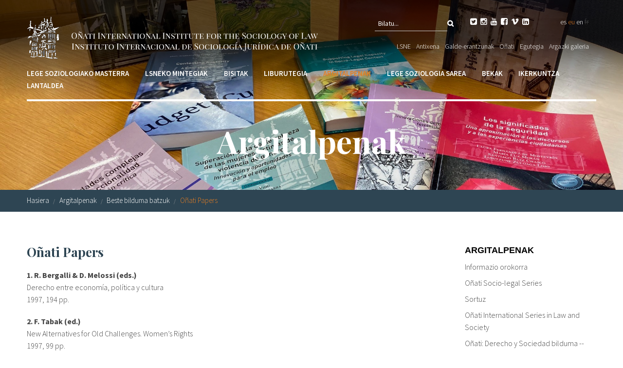

--- FILE ---
content_type: text/html; charset=utf-8
request_url: https://www.iisj.net/eu/argitalpenak/o%C3%B1ati-papers
body_size: 8257
content:
<!DOCTYPE html PUBLIC "-//W3C//DTD XHTML+RDFa 1.0//EN"
  "http://www.w3.org/MarkUp/DTD/xhtml-rdfa-1.dtd">
<html xmlns="http://www.w3.org/1999/xhtml" xml:lang="eu" lang="eu" version="XHTML+RDFa 1.0" dir="ltr"
  xmlns:fb="http://ogp.me/ns/fb#"
  xmlns:og="http://ogp.me/ns#"
  xmlns:article="http://ogp.me/ns/article#"
  xmlns:book="http://ogp.me/ns/book#"
  xmlns:profile="http://ogp.me/ns/profile#"
  xmlns:video="http://ogp.me/ns/video#"
  xmlns:product="http://ogp.me/ns/product#">

<head profile="http://www.w3.org/1999/xhtml/vocab">
  <meta charset="utf-8" />
<link rel="shortcut icon" href="https://www.iisj.net/sites/all/themes/acc_foundation/favicon.ico" />
<meta name="viewport" content="width=device-width, initial-scale=1, maximum-scale=1" />
<meta name="viewport" content="width=device-width, maximum-scale = 1.0" />
<meta http-equiv="ImageToolbar" content="false" />
<meta name="description" content="1. R. Bergalli &amp; D. Melossi (eds.) Derecho entre economía, política y cultura 1997, 194 pp. 2. F. Tabak (ed.) New Alternatives for Old Challenges. Women’s Rights 1997, 99 pp. 3. F. Reinares (ed.) State and Societal Reactions to Terrorism 1997, 168 pp. 4/5. V. Olgiati, L. Orzack &amp; M. Saks (eds.) Professions, Identity, and Order in Comparative Perspective 1998, 398 pp." />
<meta name="generator" content="Drupal 7 (http://drupal.org)" />
<link rel="canonical" href="https://www.iisj.net/eu/argitalpenak/o%C3%B1ati-papers" />
<link rel="shortlink" href="https://www.iisj.net/eu/node/2363" />
<meta property="og:site_name" content="Instituto Internacional de Sociología Jurídica de Oñati" />
<meta property="og:type" content="article" />
<meta property="og:url" content="https://www.iisj.net/eu/argitalpenak/o%C3%B1ati-papers" />
<meta property="og:title" content="Oñati Papers" />
<meta property="og:description" content="1. R. Bergalli &amp; D. Melossi (eds.) Derecho entre economía, política y cultura 1997, 194 pp. 2. F. Tabak (ed.) New Alternatives for Old Challenges. Women’s Rights 1997, 99 pp. 3. F. Reinares (ed.) State and Societal Reactions to Terrorism 1997, 168 pp. 4/5. V. Olgiati, L. Orzack &amp; M. Saks (eds.) Professions, Identity, and Order in Comparative Perspective 1998, 398 pp." />
<meta property="og:updated_time" content="2018-11-09T15:16:30+01:00" />
<meta name="twitter:card" content="summary" />
<meta name="twitter:url" content="https://www.iisj.net/eu/argitalpenak/o%C3%B1ati-papers" />
<meta name="twitter:title" content="Oñati Papers" />
<meta name="twitter:description" content="1. R. Bergalli &amp; D. Melossi (eds.) Derecho entre economía, política y cultura 1997, 194 pp. 2. F. Tabak (ed.) New Alternatives for Old Challenges. Women’s Rights 1997, 99 pp. 3. F. Reinares (ed.) State and Societal Reactions to Terrorism 1997, 168 pp. 4/5. V. Olgiati, L. Orzack &amp; M. Saks (eds.) Professions, Identity, and Order in Comparative Perspective 1998, 398 pp." />
<meta property="article:published_time" content="2018-11-09T15:16:30+01:00" />
<meta property="article:modified_time" content="2018-11-09T15:16:30+01:00" />
<meta itemprop="name" content="Oñati Papers" />
<meta itemprop="description" content="1. R. Bergalli &amp; D. Melossi (eds.) Derecho entre economía, política y cultura 1997, 194 pp. 2. F. Tabak (ed.) New Alternatives for Old Challenges. Women’s Rights 1997, 99 pp. 3. F. Reinares (ed.) State and Societal Reactions to Terrorism 1997, 168 pp. 4/5. V. Olgiati, L. Orzack &amp; M. Saks (eds.) Professions, Identity, and Order in Comparative Perspective 1998, 398 pp." />
  <title>Oñati Papers | Instituto Internacional de Sociología Jurídica de Oñati</title>
  <link rel="stylesheet" href="https://www.iisj.net/sites/default/files/css/css_kShW4RPmRstZ3SpIC-ZvVGNFVAi0WEMuCnI0ZkYIaFw.css" />
<link rel="stylesheet" href="https://www.iisj.net/sites/default/files/css/css_xIn0YXR1bFzojtLcb2pixz63OHoKVHI_B9bHP30060E.css" />
<link rel="stylesheet" href="https://www.iisj.net/sites/default/files/css/css_TTediU0dLaLMPOMCSiTlomq4wcwaJkGXCSlIkotiMYQ.css" />
<link rel="stylesheet" href="https://www.iisj.net/sites/default/files/css/css_beSZYFAp15DbbDa0a0pl9Ib0Q4JSuqMBh5iQT_gS7ao.css" />
<style>#cabeceraBG{background-color:#FFFFFF !important;background-image:url('https://www.iisj.net/sites/default/files/publicaciones_libros_01.png') !important;background-repeat:no-repeat !important;background-attachment:scroll !important;background-position:center center !important;background-size:cover !important;-webkit-background-size:cover !important;-moz-background-size:cover !important;-o-background-size:cover !important;}
</style>
  <style>div.at-share-btn-elements a.at-svc-email{display:none;}</style>
  <script>document.cookie = 'adaptive_image=' + Math.max(screen.width, screen.height) + '; path=/';</script>
<script src="https://www.iisj.net/sites/all/modules/jquery_update/replace/jquery/1.8/jquery.js?v=1.8.3"></script>
<script src="https://www.iisj.net/misc/jquery-extend-3.4.0.js?v=1.8.3"></script>
<script src="https://www.iisj.net/misc/jquery-html-prefilter-3.5.0-backport.js?v=1.8.3"></script>
<script src="https://www.iisj.net/misc/jquery.once.js?v=1.2"></script>
<script src="https://www.iisj.net/misc/drupal.js?t6qkoz"></script>
<script>var addthis_config = { data_ga_property: 'UA-54433028-1 ', ui_language: 'eu' };</script>
<script src="https://www.iisj.net/sites/all/modules/admin_menu/admin_devel/admin_devel.js?t6qkoz"></script>
<script src="https://www.iisj.net/sites/all/modules/dm_cookies/dm_cookies.js?t6qkoz"></script>
<script src="https://www.iisj.net/sites/all/modules/dm_mostrar/dm_mostrar.js?t6qkoz"></script>
<script src="https://www.iisj.net/sites/default/files/languages/eu_RmSLxl_Q0Kw-Uv3TnUldMYhduPEWIUHBAzVcQIn--xw.js?t6qkoz"></script>
<script src="https://www.iisj.net/sites/all/libraries/colorbox/jquery.colorbox-min.js?t6qkoz"></script>
<script src="https://www.iisj.net/sites/all/modules/colorbox/js/colorbox.js?t6qkoz"></script>
<script src="https://www.iisj.net/sites/all/modules/colorbox/styles/stockholmsyndrome/colorbox_style.js?t6qkoz"></script>
<script src="https://www.iisj.net/sites/all/modules/colorbox/js/colorbox_load.js?t6qkoz"></script>
<script src="https://www.iisj.net/sites/all/modules/colorbox/js/colorbox_inline.js?t6qkoz"></script>
<script src="https://www.iisj.net/sites/all/modules/video/js/video.js?t6qkoz"></script>
<script src="https://www.google.com/jsapi"></script>
<script src="//s7.addthis.com/js/300/addthis_widget.js#pubid=ra-5491be0b1613c537"></script>
<script src="https://www.iisj.net/sites/all/themes/acc_foundation/js/vendor/custom.modernizr.js?t6qkoz"></script>
<script src="https://www.iisj.net/sites/all/themes/acc_foundation/js/foundation.min.js?t6qkoz"></script>
<script src="https://www.iisj.net/sites/all/themes/acc_foundation/js/scripts.js?t6qkoz"></script>
<script src="https://www.iisj.net/sites/all/themes/acc_foundation/js/tapmetrik.min.js?t6qkoz"></script>
<script>jQuery.extend(Drupal.settings, {"basePath":"\/","pathPrefix":"eu\/","setHasJsCookie":0,"ajaxPageState":{"theme":"acc_foundation","theme_token":"Iq9TLFOIClkE5anRDbmwXPsaNfvFQzi0tvcIcpW-yLM","js":{"0":1,"sites\/all\/modules\/jquery_update\/replace\/jquery\/1.8\/jquery.js":1,"misc\/jquery-extend-3.4.0.js":1,"misc\/jquery-html-prefilter-3.5.0-backport.js":1,"misc\/jquery.once.js":1,"misc\/drupal.js":1,"1":1,"sites\/all\/modules\/admin_menu\/admin_devel\/admin_devel.js":1,"sites\/all\/modules\/dm_cookies\/dm_cookies.js":1,"sites\/all\/modules\/dm_mostrar\/dm_mostrar.js":1,"public:\/\/languages\/eu_RmSLxl_Q0Kw-Uv3TnUldMYhduPEWIUHBAzVcQIn--xw.js":1,"sites\/all\/libraries\/colorbox\/jquery.colorbox-min.js":1,"sites\/all\/modules\/colorbox\/js\/colorbox.js":1,"sites\/all\/modules\/colorbox\/styles\/stockholmsyndrome\/colorbox_style.js":1,"sites\/all\/modules\/colorbox\/js\/colorbox_load.js":1,"sites\/all\/modules\/colorbox\/js\/colorbox_inline.js":1,"sites\/all\/modules\/video\/js\/video.js":1,"https:\/\/www.google.com\/jsapi":1,"\/\/s7.addthis.com\/js\/300\/addthis_widget.js#pubid=ra-5491be0b1613c537":1,"sites\/all\/themes\/acc_foundation\/js\/vendor\/custom.modernizr.js":1,"sites\/all\/themes\/acc_foundation\/js\/foundation.min.js":1,"sites\/all\/themes\/acc_foundation\/js\/scripts.js":1,"sites\/all\/themes\/acc_foundation\/js\/tapmetrik.min.js":1},"css":{"modules\/system\/system.base.css":1,"modules\/system\/system.messages.css":1,"modules\/system\/system.theme.css":1,"sites\/all\/modules\/simplenews\/simplenews.css":1,"sites\/all\/modules\/adaptive_image\/css\/adaptive-image.css":1,"sites\/all\/modules\/calendar\/css\/calendar_multiday.css":1,"sites\/all\/modules\/date\/date_api\/date.css":1,"sites\/all\/modules\/date\/date_popup\/themes\/datepicker.1.7.css":1,"sites\/all\/modules\/domain\/domain_nav\/domain_nav.css":1,"modules\/field\/theme\/field.css":1,"modules\/node\/node.css":1,"modules\/search\/search.css":1,"modules\/user\/user.css":1,"sites\/all\/modules\/wfm\/styles.css":1,"sites\/all\/modules\/views\/css\/views.css":1,"sites\/all\/modules\/ckeditor\/css\/ckeditor.css":1,"sites\/all\/modules\/colorbox\/styles\/stockholmsyndrome\/colorbox_style.css":1,"sites\/all\/modules\/ctools\/css\/ctools.css":1,"sites\/all\/modules\/video\/css\/video.css":1,"modules\/locale\/locale.css":1,"sites\/all\/themes\/zurb_foundation\/css\/normalize.css":1,"sites\/all\/themes\/acc_foundation\/css\/foundation.min.css":1,"sites\/all\/themes\/acc_foundation\/css\/app.css":1,"0":1}},"colorbox":{"opacity":"0.85","current":"{current} of {total}","previous":"\u00ab Prev","next":"Next \u00bb","close":"Itxi","maxWidth":"98%","maxHeight":"98%","fixed":true,"mobiledetect":true,"mobiledevicewidth":"480px","file_public_path":"\/sites\/default\/files","specificPagesDefaultValue":"admin*\nimagebrowser*\nimg_assist*\nimce*\nnode\/add\/*\nnode\/*\/edit\nprint\/*\nprintpdf\/*\nsystem\/ajax\nsystem\/ajax\/*"},"urlIsAjaxTrusted":{"\/eu\/argitalpenak\/o%C3%B1ati-papers":true}});</script>
  <script>(function(w,d,s,l,i){w[l]=w[l]||[];w[l].push({'gtm.start':
  new Date().getTime(),event:'gtm.js'});var f=d.getElementsByTagName(s)[0],
  j=d.createElement(s),dl=l!='dataLayer'?'&l='+l:'';j.async=true;j.src=
  'https://www.googletagmanager.com/gtm.js?id='+i+dl;f.parentNode.insertBefore(j,f);
  })(window,document,'script','dataLayer','GTM-W7Z6J5X');</script>
</head>
<body class="html not-front not-logged-in one-sidebar sidebar-second page-node page-node- page-node-2363 node-type-page domain-www-iisj-net i18n-eu lang-eu section-argitalpenak" >
  <noscript><iframe src="https://www.googletagmanager.com/ns.html?id=GTM-W7Z6J5X" height="0" width="0" style="display:none;visibility:hidden"></iframe></noscript>
  
		<div class='hide'>
		<div data-tap-dimension1='eu'></div>
		<div data-tap-dimension2='(not set)'></div>
		<div data-tap-dimension3='(not set)'></div>
		<div data-tap-dimension4='0|Home'></div>
		<div data-tap-dimension5='2316|Argitalpenak'></div>
		<div data-tap-dimension6='2411|Beste bilduma batzuk'></div>
		<div data-tap-dimension7='2407|Oñati Papers'></div>
		<div data-tap-dimension8='(not set)'></div>
		</div>  <div id="skip-link">
    <a href="#main-content" class="element-invisible element-focusable">Skip to main content</a>
  </div>
    <!--.page -->
<div role="document" class="page">

	<!--.l-header region -->
	<header role="banner" class="l-header">

					<!--.top-bar -->
						<div class="show-for-small">
							<nav class="top-bar" data-options="">
					<ul class="title-area">
						<li class="name"><a href="/eu" rel="home" title="Instituto Internacional de Sociología Jurídica de Oñati Hasiera"><img class="logo" src="https://www.iisj.net/sites/all/themes/acc_foundation/logo.png" alt="Instituto Internacional de Sociología Jurídica de Oñati logo" title="Instituto Internacional de Sociología Jurídica de Oñati Hasiera" /></a></li>
						<li class="toggle-topbar menu-icon"><a href="#"><span></span></a></li>
					</ul>
					<section class="top-bar-section">
																		    <section class="block block-search columns large-5 block-search-form">

      
      <form data-form-name="search_block_form" action="/eu/argitalpenak/o%C3%B1ati-papers" method="post" id="search-block-form" accept-charset="UTF-8"><div><div class="container-inline">
      <h2 class="element-invisible">Bilaketa formularioa</h2>
    <div class="form-item form-type-textfield form-item-search-block-form">
  <label class="element-invisible" for="edit-search-block-form--2">Bilatu </label>
 <input title="Idatzi bilatu nahi dituzun terminoak." class="small-8 columns form-text" onblur="if (this.value == &#039;&#039;) {this.value = &#039;Bilatu...&#039;;}" onfocus="if (this.value == &#039;Bilatu...&#039;) {this.value = &#039;&#039;;}" placeholder="Bilatu..." type="text" id="edit-search-block-form--2" name="search_block_form" value="Bilatu..." size="15" maxlength="128" />
</div>
<button class="secondary button radius postfix small-4 columns form-submit" id="edit-submit" name="op" value="" type="submit"></button>
<input type="hidden" name="form_build_id" value="form--3P7bG6sRwOL64cQCPcLhzkTEPLSpbDFEOyCW1D9gUI" />
<input type="hidden" name="form_id" value="search_block_form" />
</div>
</div></form>  
</section>  <section class="block block-block rrssHead large-4 columns block-block-4">

      
      <ul>
	<li><a href="https://twitter.com/IISJOnati" target="_blank"></a></li>
	<li><a href="https://www.instagram.com/onati.iisj/" target="_blank"></a></li>
	<li><a href="https://www.youtube.com/@iisliisjvideo" target="_blank"></a></li>
	<li><a href="https://www.facebook.com/IISJOnati" target="_blank"></a></li>
	<li><a href="https://vimeo.com/iisl" target="_blank"></a></li>
	<li><a href="https://www.linkedin.com/company/iisl-iisj/" target="_blank"></a></li>
	<!--	<li><a href="https://www.slideshare.net/iisl" target="_blank"></a></li>
	<li><a href="https://www.youtube.com/channel/UCqAM6ZpBNZCmaHTcajMwBUQ" target="_blank"></a></li>-->
</ul>
  
</section>  <section class="block block-locale columns large-3 block-locale-language">

      
      <ul class="language-switcher-locale-url"><li class="es first"><a href="/es/publicaciones/otras-colecciones/o%C3%B1ati-papers" class="language-link" xml:lang="es" title="Oñati Papers">es</a></li>
<li class="eu active"><a href="/eu/argitalpenak/o%C3%B1ati-papers" class="language-link active" xml:lang="eu" title="Oñati Papers">eu</a></li>
<li class="en"><a href="/en/publications/other-series/o%C3%B1ati-papers" class="language-link" xml:lang="en" title="Oñati Papers">en</a></li>
<li class="fr last"><span class="language-link locale-untranslated" xml:lang="fr">fr</span></li>
</ul>  
</section>  <section class="block block-menu-block columns large-12 block-menu-block-16">

      
      <div class="menu-block-wrapper menu-block-16 menu-name-menu-men-superior-eu- parent-mlid-0 menu-level-1">
  <ul class="menu"><li class="first leaf has-children menu-mlid-2371"><a href="/eu/lsneren-gainean/aurkezpena">LSNE</a></li>
<li class="leaf has-children menu-mlid-3065"><a href="/eu/antixena-egoitza">Antixena</a></li>
<li class="leaf has-children menu-mlid-2373"><a href="/eu/galde-erantzunak">Galde-erantzunak</a></li>
<li class="leaf menu-mlid-2375"><a href="/eu/o%C3%B1ati">Oñati</a></li>
<li class="leaf menu-mlid-2377"><a href="http://www.iisj.net/en/calendar">Egutegia</a></li>
<li class="last leaf menu-mlid-3183"><a href="/eu/node/4571">Argazki galeria</a></li>
</ul></div>
  
</section>					</section>
				</nav>
						</div>
						<!--/.top-bar -->
		
		<!-- Title, slogan and menu -->
				<section class="row  hide-for-small">

			<div id="logoWrap" class="columns large-7"><a href="/eu" rel="home" title="Instituto Internacional de Sociología Jurídica de Oñati Hasiera"><img class="logo" src="https://www.iisj.net/sites/all/themes/acc_foundation/logo.png" alt="Instituto Internacional de Sociología Jurídica de Oñati logo" title="Instituto Internacional de Sociología Jurídica de Oñati Hasiera" /></a></div>

			
			
			
						<!--.l-header-region -->
			<div class="large-5 columns">
				      <section class="block block-search columns large-5 block-search-form">

      
      <form data-form-name="search_block_form" action="/eu/argitalpenak/o%C3%B1ati-papers" method="post" id="search-block-form" accept-charset="UTF-8"><div><div class="container-inline">
      <h2 class="element-invisible">Bilaketa formularioa</h2>
    <div class="form-item form-type-textfield form-item-search-block-form">
  <label class="element-invisible" for="edit-search-block-form--2">Bilatu </label>
 <input title="Idatzi bilatu nahi dituzun terminoak." class="small-8 columns form-text" onblur="if (this.value == &#039;&#039;) {this.value = &#039;Bilatu...&#039;;}" onfocus="if (this.value == &#039;Bilatu...&#039;) {this.value = &#039;&#039;;}" placeholder="Bilatu..." type="text" id="edit-search-block-form--2" name="search_block_form" value="Bilatu..." size="15" maxlength="128" />
</div>
<button class="secondary button radius postfix small-4 columns form-submit" id="edit-submit" name="op" value="" type="submit"></button>
<input type="hidden" name="form_build_id" value="form--3P7bG6sRwOL64cQCPcLhzkTEPLSpbDFEOyCW1D9gUI" />
<input type="hidden" name="form_id" value="search_block_form" />
</div>
</div></form>  
</section>  <section class="block block-block rrssHead large-4 columns block-block-4">

      
      <ul>
	<li><a href="https://twitter.com/IISJOnati" target="_blank"></a></li>
	<li><a href="https://www.instagram.com/onati.iisj/" target="_blank"></a></li>
	<li><a href="https://www.youtube.com/@iisliisjvideo" target="_blank"></a></li>
	<li><a href="https://www.facebook.com/IISJOnati" target="_blank"></a></li>
	<li><a href="https://vimeo.com/iisl" target="_blank"></a></li>
	<li><a href="https://www.linkedin.com/company/iisl-iisj/" target="_blank"></a></li>
	<!--	<li><a href="https://www.slideshare.net/iisl" target="_blank"></a></li>
	<li><a href="https://www.youtube.com/channel/UCqAM6ZpBNZCmaHTcajMwBUQ" target="_blank"></a></li>-->
</ul>
  
</section>  <section class="block block-locale columns large-3 block-locale-language">

      
      <ul class="language-switcher-locale-url"><li class="es first"><a href="/es/publicaciones/otras-colecciones/o%C3%B1ati-papers" class="language-link" xml:lang="es" title="Oñati Papers">es</a></li>
<li class="eu active"><a href="/eu/argitalpenak/o%C3%B1ati-papers" class="language-link active" xml:lang="eu" title="Oñati Papers">eu</a></li>
<li class="en"><a href="/en/publications/other-series/o%C3%B1ati-papers" class="language-link" xml:lang="en" title="Oñati Papers">en</a></li>
<li class="fr last"><span class="language-link locale-untranslated" xml:lang="fr">fr</span></li>
</ul>  
</section>  <section class="block block-menu-block columns large-12 block-menu-block-16">

      
      <div class="menu-block-wrapper menu-block-16 menu-name-menu-men-superior-eu- parent-mlid-0 menu-level-1">
  <ul class="menu"><li class="first leaf has-children menu-mlid-2371"><a href="/eu/lsneren-gainean/aurkezpena">LSNE</a></li>
<li class="leaf has-children menu-mlid-3065"><a href="/eu/antixena-egoitza">Antixena</a></li>
<li class="leaf has-children menu-mlid-2373"><a href="/eu/galde-erantzunak">Galde-erantzunak</a></li>
<li class="leaf menu-mlid-2375"><a href="/eu/o%C3%B1ati">Oñati</a></li>
<li class="leaf menu-mlid-2377"><a href="http://www.iisj.net/en/calendar">Egutegia</a></li>
<li class="last leaf menu-mlid-3183"><a href="/eu/node/4571">Argazki galeria</a></li>
</ul></div>
  
</section>			</div>
			<!--/.l-header-region -->
		
		</section>
				<!-- End title, slogan and menu -->

					<!--.l-header-region -->
			<section class="l-header-region row">
				<div class="large-12 columns">
					    <section class="block block-menu-block columns large-12 block-menu-block-18 header">

      
      <div class="menu-block-wrapper menu-block-18 menu-name-menu-main-menu-eu- parent-mlid-0 menu-level-1">
  <ul class="menu"><li class="first leaf has-children menu-mlid-2326"><a href="http://www.iisj.net/eu/masterraz">Lege soziologiako masterra</a></li>
<li class="leaf has-children menu-mlid-2361"><a href="http://www.iisj.net/eu/lsneko-mintegiak/aurkezpena">LSNEko mintegiak</a></li>
<li class="leaf has-children menu-mlid-2435"><a href="/eu/bisitatu-nahi-gaituztenentzako-informazioa">Bisitak</a></li>
<li class="leaf has-children menu-mlid-2948"><a href="/eu/liburutegia/liburutegiaz">Liburutegia</a></li>
<li class="leaf has-children active-trail menu-mlid-2316"><a href="/eu/argitalpenak" class="active-trail">Argitalpenak</a></li>
<li class="leaf has-children menu-mlid-3123"><a href="/eu/node/214">Lege soziologia sarea</a></li>
<li class="leaf has-children menu-mlid-2429"><a href="/eu/bekak/aurkezpena">Bekak</a></li>
<li class="leaf has-children menu-mlid-2665"><a href="/eu/ikerkuntza">Ikerkuntza</a></li>
<li class="last leaf has-children menu-mlid-3211"><a href="/eu/lantaldea">Lantaldea</a></li>
</ul></div>
  
</section>				</div>
			</section>
			<!--/.l-header-region -->
		
	</header>
	<!--/.l-header -->

	<!-- Slider Home -->
		<!-- /Slider Home -->

	<!-- Cabecera -->
			<div id="cabeceraWeb">
							<div id="cabeceraBG">
					    <section class="block block-nodeblock block-nodeblock-201">

        <h2 class="block-title">Argitalpenak</h2>
    
      <div id="node-2378" class="node node-cabecera view-mode-full clearfix">

        
  
  <div class="content">
      </div>

  
  
</div>
  
</section>				</div>
						</div>
		</div>
		<!-- /Cabecera -->

	<!-- Breadcrumbs -->
			<div id="breadcrumbWrap">
			<div class="row">
				<div class="columns large-12">
					<ul class="breadcrumbs"><li><a href="/eu">Hasiera</a></li><li><a href="/eu/argitalpenak">Argitalpenak</a></li><li><a href="http://www.iisj.net/eu/node/2709">Beste bilduma batzuk</a></li><li class="current"><a href="#">Oñati Papers</a></li></ul>				</div>
			</div>
		</div>
		<!-- /Breadcrumbs -->

	
	<main role="main" class="row l-main">
		<div class="large-8 main columns">

			<a id="main-content"></a>

											<h1 id="page-title" class="title">Oñati Papers</h1>
							
			  
      
      <article id="node-2363" class="node node-page view-mode-full">

      
  
  <div class="field field-name-body field-type-text-with-summary field-label-hidden field-wrapper body field"><p><strong>1. R. Bergalli &amp; D. Melossi (eds.)</strong><br />
Derecho entre economía, política y cultura<br />
1997, 194 pp.</p>

<p><strong>2. F. Tabak (ed.)</strong><br />
New Alternatives for Old Challenges. Women’s Rights<br />
1997, 99 pp.</p>

<p><strong>3. F. Reinares (ed.)</strong><br />
State and Societal Reactions to Terrorism<br />
1997, 168 pp.</p>

<p><strong>4/5. V. Olgiati, L. Orzack &amp; M. Saks (eds.)</strong><br />
Professions, Identity, and Order in Comparative Perspective<br />
1998, 398 pp.</p>

<p><strong>6. J.L. Domínguez &amp; M.A. Ramos Ulgar (eds.)</strong><br />
La Joven Sociología Jurídica en España. Aportaciones para una consolidación<br />
1998, 267 pp.&nbsp;</p>

<p><strong>7. J. Feest (ed.)</strong><br />
Globalization and Legal Cultures.&nbsp;Oñati Summer Course 1997<br />
1998, 139 pp.&nbsp;</p>

<p><strong>8. F. Strijbosch &amp; M.C. Foblets (eds.)</strong><br />
Relations familiales interculturelles. Séminaire interdisciplinaire juridique et anthopologique / Cross-cultural Family Relations. Reports of a Socio-Legal Seminar<br />
1999, 300 pp.</p>
</div><div class="field field-name-field-para-m-s-informaci-n field-type-entityreference field-label-above field-wrapper"><div  class="field-label">Para más información:&nbsp;</div><div id="node-122" class="node node-m-s-informaci-n view-mode-full clearfix">
	<p class="titulo">Leire Kortabarria</p>
	<div class="field field-name-body field-type-text-with-summary field-label-hidden field-wrapper body field"><p>IISJ (Publicaciones)<br />
Avenida de la Universidad, 8<br />
Apartado 28<br />
20560 Oñati (Gipuzkoa) - Spain<br />
T: +34 <span data-limit="6" data-text="Ver teléfono" data-value="+34 943 78 30 64 (ext. 4011) / +34 688 74 35 03">943 78... <a class="link-value">Ver teléfono</a></span><br />
E: <a href="mailto:publications@iisj.es">publications@iisj.es</a></p>

<p><img alt="" src="https://abs.twimg.com/icons/apple-touch-icon-192x192.png" style="width: 20px; height: 20px; float: left;" />&nbsp; <a href="https://twitter.com/iisjonati" target="_blank">@IISJOnati</a></p>

<p>&nbsp;</p>
</div><div class="form-item form-type-item">
  <div class="addthis_sharing_toolbox"></div>
</div>
</div> </div><div class="form-item form-type-item">
  <div class="addthis_sharing_toolbox"></div>
</div>

        
    
</article>
  
		</div>
		<!--/.main region -->

		
					<aside role="complementary" class="large-3 large-offset-1 sidebar-second columns sidebar">
				    <section class="block block-menu-block block-menu-block-20 block-even clearfix">

      
      <div class="menu-block-wrapper menu-block-20 menu-name-menu-main-menu-eu- parent-mlid-0 menu-level-2">
  <ul class="menu"><li class="first leaf menu-mlid-2404"><a href="/eu/argitalpenak">Informazio orokorra</a></li>
<li class="leaf menu-mlid-2412"><a href="http://opo.iisj.net/" target="_blank">Oñati Socio-legal Series</a></li>
<li class="leaf menu-mlid-2413"><a href="http://opo.iisj.net/index.php/sortuz" target="_blank">Sortuz</a></li>
<li class="leaf menu-mlid-2403"><a href="/eu/argitalpenak/o%C3%B1ati-international-series-law-and-society">Oñati International Series in Law and Society</a></li>
<li class="leaf menu-mlid-2405"><a href="/eu/argitalpenak/o%C3%B1ati-derecho-y-sociedad-bilduma-dykinson">Oñati: Derecho y Sociedad bilduma -- Dykinson</a></li>
<li class="leaf menu-mlid-2322"><a href="/eu/argitalpenak/euskal-gaiak">Euskal gaiak</a></li>
<li class="expanded active-trail menu-mlid-2411"><a href="http://www.iisj.net/eu/node/2709" class="active-trail">Beste bilduma batzuk</a><ul class="menu"><li class="first leaf menu-mlid-2406"><a href="/eu/argitalpenak/o%C3%B1ati-proceedings">Oñati Proceedings</a></li>
<li class="leaf active-trail active menu-mlid-2407"><a href="/eu/argitalpenak/o%C3%B1ati-papers" class="active-trail active">Oñati Papers</a></li>
<li class="leaf menu-mlid-2408"><a href="/eu/argitalpenak/o%C3%B1ati-working-papers">Oñati Working Papers</a></li>
<li class="leaf menu-mlid-2409"><a href="/eu/argitalpenak/o%C3%B1ati-masters-tesinas">Oñati Master&#039;s Tesinas</a></li>
<li class="last leaf menu-mlid-3239"><a href="/eu/node/596">Askotarikoak</a></li>
</ul></li>
<li class="last leaf menu-mlid-3162"><a href="/eu/argitalpenak/lsneren-berripapera">LSNEren berripapera</a></li>
</ul></div>
  
</section>			</aside>
			</main>
	<!--/.main-->

			<section class="l-posContenido ">
			    <section class="block block-block destacadoInferiorWrap block-block-3">

      
      <div class="row">
<div class="columns large-6">  <section class="block block-nodeblock block-nodeblock-186">

      
      <div id="node-3281" class="node node-bloque view-mode-full clearfix">

        
  
  <div class="content">
    <div class="field field-name-body field-type-text-with-summary field-label-hidden field-wrapper body field"><p><img alt="" src="/sites/default/files/files/ico-localizacion.png" style="height:55px; width:74px" /></p>

<h2>Oñatiko Lege Soziologiako Nazioarteko Erakundea</h2>

<p>Unibertsitate Etorbidea 8 - 28 P.K.<br />
20560 Oñati (Gipuzkoa)</p>

<p><a href="/eu/lsneren-gainean/aurkezpena/harremanetarako" class="boton">Harremanetarako</a></p>
</div><div class="form-item form-type-item">
  <div class="addthis_sharing_toolbox"></div>
</div>
  </div>

  
  
</div>
  
</section></div>

<div class="columns large-6">  <section class="block block-nodeblock block-nodeblock-187">

      
      <div id="node-3280" class="node node-bloque view-mode-full clearfix">

        
  
  <div class="content">
    <div class="field field-name-body field-type-text-with-summary field-label-hidden field-wrapper body field"><p><img alt="" src="/sites/default/files/files/ico-becas.png" style="height:55px; width:74px" /></p>

<h2>Egin dohaintza</h2>

<p>Urteetan zehar, jende askok dohaintza eskuzabalak egin dizkio Institutuari.</p>

<p><a class="boton" href="/eu/lsneren-gainean/egin-dohaintza">Egin dohaintza</a></p>
</div><div class="form-item form-type-item">
  <div class="addthis_sharing_toolbox"></div>
</div>
  </div>

  
  
</div>
  
</section></div>
</div>
  
</section>		</section>
	
	<!--.l-footer-->
	<div class="l-footer" role="contentinfo">
		<div class="row">
							    <section class="block block-menu-block block-menu-block-24">

      
      <div class="menu-block-wrapper menu-block-24 menu-name-menu-main-menu-eu- parent-mlid-0 menu-level-1">
  <ul class="menu"><li class="first expanded menu-mlid-2326"><a href="http://www.iisj.net/eu/masterraz">Lege soziologiako masterra</a><ul class="menu"><li class="first leaf has-children menu-mlid-2311"><a href="/eu/lege-soziologiako-masterra/masterraz">Masterra</a></li>
<li class="leaf has-children menu-mlid-3055"><a href="/eu/lege-soziologiako-masterra/ikasle-izan-nahi-dutenentzako">Ikasle izan nahi dutenentzako</a></li>
<li class="last leaf has-children menu-mlid-3056"><a href="/eu/lege-soziologiako-masterra/beste-informazio-batzuk">Beste informazio batzuk</a></li>
</ul></li>
<li class="expanded menu-mlid-2361"><a href="http://www.iisj.net/eu/lsneko-mintegiak/aurkezpena">LSNEko mintegiak</a><ul class="menu"><li class="first leaf menu-mlid-2313"><a href="/eu/lsneko-mintegiak/mintegiak">Aurkezpena</a></li>
<li class="leaf has-children menu-mlid-2362"><a href="/eu/lsneko-mintegiak/2027an-mintegia-antolatzeko-arauak">2027an mintegia antolatzeko arauak</a></li>
<li class="leaf menu-mlid-3251"><a href="/eu/lsneko-mintegiak/egutegiak/2026">2026ko egutegia</a></li>
<li class="leaf menu-mlid-3217"><a href="/eu/lsneko-mintegiak/egutegiak/2025">2025eko egutegia</a></li>
<li class="leaf has-children menu-mlid-2893"><a href="/eu/lsneko-mintegiak/aurreko-egutegiak">Aurreko egutegiak</a></li>
<li class="leaf has-children menu-mlid-3135"><a href="/eu/lsneko-mintegiak/2025-2026an-lsnen-mintegi-birtuala-antolatzeko-arauak">2025-2026an LSNEn mintegi birtuala antolatzeko arauak</a></li>
<li class="leaf has-children menu-mlid-2390"><a href="/eu/lsneko-mintegiak/bilkurak">Bilkurak</a></li>
<li class="leaf menu-mlid-2507"><a href="/eu/lsneko-mintegiak/udako-ikastaroak">Udako ikastaroak</a></li>
<li class="last leaf has-children menu-mlid-2393"><a href="/eu/lsneko-mintegiak/kongresuak">Kongresuak</a></li>
</ul></li>
<li class="expanded menu-mlid-2435"><a href="/eu/bisitatu-nahi-gaituztenentzako-informazioa">Bisitak</a><ul class="menu"><li class="first leaf menu-mlid-2436"><a href="/eu/bisitatu-nahi-gaituztenentzako-informazioa">Bisitatu nahi gaituztenentzako informazioa</a></li>
<li class="leaf menu-mlid-2437"><a href="/eu/node/105">Eskaera-orria</a></li>
<li class="leaf menu-mlid-2384"><a href="/eu/bisitariak/bisitatu-gaituztenak">Bisitatu gaituztenak</a></li>
<li class="last leaf menu-mlid-3139"><a href="https://www.iisj.net/eu/konta-egiguzu-zure-esperientzia">Konta egiguzu zure esperientzia!</a></li>
</ul></li>
<li class="expanded menu-mlid-2948"><a href="/eu/liburutegia/liburutegiaz">Liburutegia</a><ul class="menu"><li class="first leaf menu-mlid-3285"><a href="/eu/liburutegia/berria-liburutegi-zerbitzuari-buruzko-informazio-garrantzitsua">Berria! LIBURUTEGI ZERBITZUARI BURUZKO INFORMAZIO GARRANTZITSUA</a></li>
<li class="leaf menu-mlid-2504"><a href="/eu/liburutegia/liburutegiaz">Liburutegiaz</a></li>
<li class="leaf menu-mlid-3091"><a href="/eu/liburutegia/online-katalogoak">Online katalogoak</a></li>
<li class="leaf has-children menu-mlid-3094"><a href="/eu/liburutegia/erabiltzaileentzako-informazioa">Erabiltzaileentzako informazioa</a></li>
<li class="leaf has-children menu-mlid-3097"><a href="/eu/liburutegia/zerbitzu-orokorrak">Zerbitzu orokorrak</a></li>
<li class="leaf has-children menu-mlid-3092"><a href="/eu/liburutegia/lsnen-master-tesia-egin-dutenentzako">LSNEn master tesia egin dutenentzako</a></li>
<li class="last leaf has-children menu-mlid-3095"><a href="/eu/liburutegia/informazio-gehiago">Informazio gehiago</a></li>
</ul></li>
<li class="expanded active-trail menu-mlid-2316"><a href="/eu/argitalpenak" class="active-trail">Argitalpenak</a><ul class="menu"><li class="first leaf menu-mlid-2404"><a href="/eu/argitalpenak">Informazio orokorra</a></li>
<li class="leaf menu-mlid-2412"><a href="http://opo.iisj.net/" target="_blank">Oñati Socio-legal Series</a></li>
<li class="leaf menu-mlid-2413"><a href="http://opo.iisj.net/index.php/sortuz" target="_blank">Sortuz</a></li>
<li class="leaf menu-mlid-2403"><a href="/eu/argitalpenak/o%C3%B1ati-international-series-law-and-society">Oñati International Series in Law and Society</a></li>
<li class="leaf menu-mlid-2405"><a href="/eu/argitalpenak/o%C3%B1ati-derecho-y-sociedad-bilduma-dykinson">Oñati: Derecho y Sociedad bilduma -- Dykinson</a></li>
<li class="leaf menu-mlid-2322"><a href="/eu/argitalpenak/euskal-gaiak">Euskal gaiak</a></li>
<li class="leaf has-children active-trail menu-mlid-2411"><a href="http://www.iisj.net/eu/node/2709" class="active-trail">Beste bilduma batzuk</a></li>
<li class="last leaf menu-mlid-3162"><a href="/eu/argitalpenak/lsneren-berripapera">LSNEren berripapera</a></li>
</ul></li>
<li class="expanded menu-mlid-3123"><a href="/eu/node/214">Lege soziologia sarea</a><ul class="menu"><li class="first leaf menu-mlid-2449"><a href="/eu/node/214">Beste erakunde batzuetarako loturak</a></li>
<li class="leaf menu-mlid-2420"><a href="/eu/node/212">Batzar garrantzitsuenak</a></li>
<li class="leaf has-children menu-mlid-3116"><a href="/eu/lege-soziologia-sarea/rcsl">RCSL</a></li>
<li class="last leaf menu-mlid-2858"><a href="https://www.iisj.net/en/socio-legal-network/o%C3%B1ati-community">Oñati Community</a></li>
</ul></li>
<li class="expanded menu-mlid-2429"><a href="/eu/bekak/aurkezpena">Bekak</a><ul class="menu"><li class="first leaf has-children menu-mlid-2928"><a href="/eu/bekak/aurkezpena">Aurkezpena</a></li>
<li class="last leaf has-children menu-mlid-3148"><a href="/eu/bekak/bekak-eta-sariak">Bekak eta sariak</a></li>
</ul></li>
<li class="expanded menu-mlid-2665"><a href="/eu/ikerkuntza">Ikerkuntza</a><ul class="menu"><li class="first leaf menu-mlid-3273"><a href="https://www.iisj.net/en/research/2026-research-lines">2026ko ikerketa-lerroak</a></li>
<li class="leaf menu-mlid-3231"><a href="/eu/hitzaldiak/permanent-seminars-sociology-law">Permanent Seminars for the Sociology of Law</a></li>
<li class="leaf menu-mlid-2667"><a href="/eu/lege-soziologiako-masterra/master-programako-hitzaldiak"> Master programako hitzaldiak</a></li>
<li class="leaf has-children menu-mlid-2666"><a href="/eu/hitzaldiak/hitzaldi-irekiak">Hitzaldi irekiak</a></li>
<li class="leaf menu-mlid-2820"><a href="/eu/hitzaldiak/hitzaldi-irekiak/proposamen-orria">Proposamen-orria</a></li>
<li class="last leaf menu-mlid-3221"><a href="https://www.iisj.net/en/talks/onati-community-talks">Oñati Communityren hitzaldiak</a></li>
</ul></li>
<li class="last expanded menu-mlid-3211"><a href="/eu/lantaldea">Lantaldea</a><ul class="menu"><li class="first leaf menu-mlid-3192"><a href="/eu/gu/lantaldea">Lantaldea</a></li>
<li class="leaf has-children menu-mlid-3193"><a href="/eu/gu/zuzendaritza">Zuzendaritza</a></li>
<li class="last leaf has-children menu-mlid-3197"><a href="/eu/gu/ikertzaileak">Ikertzaileak</a></li>
</ul></li>
</ul></div>
  
</section>					</div>
	</div>
	<!--/.footer-->

	<!--.l-footer-->
	<div class="l-footer2" role="contentinfo">
		<div class="row">
							    <section class="block block-nodeblock block-nodeblock-2070">

      
      <div id="node-2070" class="node node-bloque view-mode-full clearfix">

        
  
  <div class="content">
    <div class="field field-name-body field-type-text-with-summary field-label-hidden field-wrapper body field"><div class="columns large-7">
<p>IISJ-IISL Unibertsitate Etorbidea 8 - 28 P.K. 20560 Oñati - Gipuzkoa. Tel. <span data-limit="6" data-text="Telefonoa ikusi" data-value="+34 943 783 064">+34 943 783 064</span></p>
</div>

<div class="columns large-5">
<ul>
	<li><a href="/en/disclaimer">Lege-oharra</a></li>
	<li><a href="/es/politica-de-cookies">Cookie politika</a></li>
	<li><a href="https://whistleblowing.iisj.net/eu" target="_blank">Salaketa Kanalera</a></li>
	<li><a href="http://www.acc.com.es" target="_blank" title="ACC agencia digital. Branding, ecommerce, analítica web y programación a medida"><img alt="by ACC" src="/sites/default/files/files/by-acc.png" style="width: 43px; height: 15px;" /></a></li>
</ul>
</div>
</div><div class="form-item form-type-item">
  <div class="addthis_sharing_toolbox"></div>
</div>
  </div>

  
  
</div>
  
</section>					</div>
	</div>
	<!--/.footer-->

	
</div>
<!--/.page -->

	<div id="edicion">
				
		</div>
  </body>
</html>


--- FILE ---
content_type: text/css
request_url: https://www.iisj.net/sites/default/files/css/css_beSZYFAp15DbbDa0a0pl9Ib0Q4JSuqMBh5iQT_gS7ao.css
body_size: 27401
content:
@import url("https://maxcdn.bootstrapcdn.com/font-awesome/4.4.0/css/font-awesome.min.css");@import url(https://fonts.googleapis.com/css?family=Source+Sans+Pro:400,300,300italic,200,200italic,400italic,600,600italic,700,700italic);@import url(https://fonts.googleapis.com/css?family=Playfair+Display:400,400italic,700,700italic,900,900italic);.boton{background:#000;text-transform:uppercase;font-size:15px;padding:1em 2em;font-family:'Source Sans Pro',sans-serif;font-weight:300;color:#fff;-moz-transition:all 0.3s ease;-o-transition:all 0.3s ease;-webkit-transition:all 0.3s ease;transition:all 0.3s ease;letter-spacing:.15em;display:inline-block;}.boton:hover{background:#e67e22;color:#fff;text-decoration:none;}article,aside,details,figcaption,figure,footer,header,hgroup,main,nav,section,summary{display:block;}audio,canvas,video{display:inline-block;}audio:not([controls]){display:none;height:0;}[hidden],template{display:none;}script{display:none !important;}html{font-family:sans-serif;-ms-text-size-adjust:100%;-webkit-text-size-adjust:100%;}body{margin:0;}a{background:transparent;}a:focus{outline:thin dotted;}a:active,a:hover{outline:0;}h1{font-size:2em;margin:0.67em 0;}abbr[title]{border-bottom:1px dotted;}b,strong{font-weight:bold;}dfn{font-style:italic;}hr{-moz-box-sizing:content-box;box-sizing:content-box;height:0;}mark{background:#ff0;color:#000;}code,kbd,pre,samp{font-family:monospace,serif;font-size:1em;}pre{white-space:pre-wrap;}q{quotes:"\201C" "\201D" "\2018" "\2019";}small{font-size:80%;}sub,sup{font-size:75%;line-height:0;position:relative;vertical-align:baseline;}sup{top:-0.5em;}sub{bottom:-0.25em;}img{border:0;}svg:not(:root){overflow:hidden;}figure{margin:0;}fieldset{border:1px solid #c0c0c0;margin:0 2px;padding:0.35em 0.625em 0.75em;}legend{border:0;padding:0;}button,input,select,textarea{font-family:inherit;font-size:100%;margin:0;}button,input{line-height:normal;}button,select{text-transform:none;}button,html input[type="button"],input[type="reset"],input[type="submit"]{-webkit-appearance:button;cursor:pointer;}button[disabled],html input[disabled]{cursor:default;}input[type="checkbox"],input[type="radio"]{box-sizing:border-box;padding:0;}input[type="search"]{-webkit-appearance:textfield;-moz-box-sizing:content-box;-webkit-box-sizing:content-box;box-sizing:content-box;}input[type="search"]::-webkit-search-cancel-button,input[type="search"]::-webkit-search-decoration{-webkit-appearance:none;}button::-moz-focus-inner,input::-moz-focus-inner{border:0;padding:0;}textarea{overflow:auto;vertical-align:top;}table{border-collapse:collapse;border-spacing:0;}meta.foundation-mq-small{font-family:"only screen and (min-width: 768px)";width:768px;}meta.foundation-mq-medium{font-family:"only screen and (min-width:1280px)";width:1280px;}meta.foundation-mq-large{font-family:"only screen and (min-width:1440px)";width:1440px;}*,*:before,*:after{-moz-box-sizing:border-box;-webkit-box-sizing:border-box;box-sizing:border-box;}html,body{font-size:100%;}body{background:#fff;color:#222;padding:0;margin:0;font-family:"Helvetica Neue","Helvetica",Helvetica,Arial,sans-serif;font-weight:normal;font-style:normal;line-height:1;position:relative;cursor:default;}a:hover{cursor:pointer;}img,object,embed{max-width:100%;height:auto;}object,embed{height:100%;}img{-ms-interpolation-mode:bicubic;}#map_canvas img,#map_canvas embed,#map_canvas object,.map_canvas img,.map_canvas embed,.map_canvas object{max-width:none !important;}.left{float:left !important;}.right{float:right !important;}.text-left{text-align:left !important;}.text-right{text-align:right !important;}.text-center{text-align:center !important;}.text-justify{text-align:justify !important;}.hide{display:none;}.antialiased{-webkit-font-smoothing:antialiased;}img{display:inline-block;vertical-align:middle;}textarea{height:auto;min-height:50px;}select{width:100%;}.row{width:100%;margin-left:auto;margin-right:auto;margin-top:0;margin-bottom:0;max-width:75em;*zoom:1;}.row:before,.row:after{content:" ";display:table;}.row:after{clear:both;}.row.collapse > .column,.row.collapse > .columns{position:relative;padding-left:0;padding-right:0;float:left;}.row.collapse .row{margin-left:0;margin-right:0;}.row .row{width:auto;margin-left:-0.9375em;margin-right:-0.9375em;margin-top:0;margin-bottom:0;max-width:none;*zoom:1;}.row .row:before,.row .row:after{content:" ";display:table;}.row .row:after{clear:both;}.row .row.collapse{width:auto;margin:0;max-width:none;*zoom:1;}.row .row.collapse:before,.row .row.collapse:after{content:" ";display:table;}.row .row.collapse:after{clear:both;}.column,.columns{position:relative;padding-left:0.9375em;padding-right:0.9375em;width:100%;float:left;}@media only screen{.column,.columns{position:relative;padding-left:0.9375em;padding-right:0.9375em;float:left;}.small-1{position:relative;width:8.33333%;}.small-2{position:relative;width:16.66667%;}.small-3{position:relative;width:25%;}.small-4{position:relative;width:33.33333%;}.small-5{position:relative;width:41.66667%;}.small-6{position:relative;width:50%;}.small-7{position:relative;width:58.33333%;}.small-8{position:relative;width:66.66667%;}.small-9{position:relative;width:75%;}.small-10{position:relative;width:83.33333%;}.small-11{position:relative;width:91.66667%;}.small-12{position:relative;width:100%;}.small-offset-0{position:relative;margin-left:0%;}.small-offset-1{position:relative;margin-left:8.33333%;}.small-offset-2{position:relative;margin-left:16.66667%;}.small-offset-3{position:relative;margin-left:25%;}.small-offset-4{position:relative;margin-left:33.33333%;}.small-offset-5{position:relative;margin-left:41.66667%;}.small-offset-6{position:relative;margin-left:50%;}.small-offset-7{position:relative;margin-left:58.33333%;}.small-offset-8{position:relative;margin-left:66.66667%;}.small-offset-9{position:relative;margin-left:75%;}.small-offset-10{position:relative;margin-left:83.33333%;}[class*="column"] + [class*="column"]:last-child{float:right;}[class*="column"] + [class*="column"].end{float:left;}.column.small-centered,.columns.small-centered{position:relative;margin-left:auto;margin-right:auto;float:none !important;}}@media only screen and (min-width:768px){.large-1{position:relative;width:8.33333%;}.large-2{position:relative;width:16.66667%;}.large-3{position:relative;width:25%;}.large-4{position:relative;width:33.33333%;}.large-5{position:relative;width:41.66667%;}.large-6{position:relative;width:50%;}.large-7{position:relative;width:58.33333%;}.large-8{position:relative;width:66.66667%;}.large-9{position:relative;width:75%;}.large-10{position:relative;width:83.33333%;}.large-11{position:relative;width:91.66667%;}.large-12{position:relative;width:100%;}.row .large-offset-0{position:relative;margin-left:0%;}.row .large-offset-1{position:relative;margin-left:8.33333%;}.row .large-offset-2{position:relative;margin-left:16.66667%;}.row .large-offset-3{position:relative;margin-left:25%;}.row .large-offset-4{position:relative;margin-left:33.33333%;}.row .large-offset-5{position:relative;margin-left:41.66667%;}.row .large-offset-6{position:relative;margin-left:50%;}.row .large-offset-7{position:relative;margin-left:58.33333%;}.row .large-offset-8{position:relative;margin-left:66.66667%;}.row .large-offset-9{position:relative;margin-left:75%;}.row .large-offset-10{position:relative;margin-left:83.33333%;}.row .large-offset-11{position:relative;margin-left:91.66667%;}.push-1{position:relative;left:8.33333%;right:auto;}.pull-1{position:relative;right:8.33333%;left:auto;}.push-2{position:relative;left:16.66667%;right:auto;}.pull-2{position:relative;right:16.66667%;left:auto;}.push-3{position:relative;left:25%;right:auto;}.pull-3{position:relative;right:25%;left:auto;}.push-4{position:relative;left:33.33333%;right:auto;}.pull-4{position:relative;right:33.33333%;left:auto;}.push-5{position:relative;left:41.66667%;right:auto;}.pull-5{position:relative;right:41.66667%;left:auto;}.push-6{position:relative;left:50%;right:auto;}.pull-6{position:relative;right:50%;left:auto;}.push-7{position:relative;left:58.33333%;right:auto;}.pull-7{position:relative;right:58.33333%;left:auto;}.push-8{position:relative;left:66.66667%;right:auto;}.pull-8{position:relative;right:66.66667%;left:auto;}.push-9{position:relative;left:75%;right:auto;}.pull-9{position:relative;right:75%;left:auto;}.push-10{position:relative;left:83.33333%;right:auto;}.pull-10{position:relative;right:83.33333%;left:auto;}.push-11{position:relative;left:91.66667%;right:auto;}.pull-11{position:relative;right:91.66667%;left:auto;}.column.large-centered,.columns.large-centered{position:relative;margin-left:auto;margin-right:auto;float:none !important;}.column.large-uncentered,.columns.large-uncentered{margin-left:0;margin-right:0;float:left !important;}.column.large-uncentered.opposite,.columns.large-uncentered.opposite{float:right !important;}}.show-for-small,.show-for-medium-down,.show-for-large-down{display:inherit !important;}.show-for-medium,.show-for-medium-up,.show-for-large,.show-for-large-up,.show-for-xlarge{display:none !important;}.hide-for-medium,.hide-for-medium-up,.hide-for-large,.hide-for-large-up,.hide-for-xlarge{display:inherit !important;}.hide-for-small,.hide-for-medium-down,.hide-for-large-down{display:none !important;}table.show-for-small,table.show-for-medium-down,table.show-for-large-down,table.hide-for-medium,table.hide-for-medium-up,table.hide-for-large,table.hide-for-large-up,table.hide-for-xlarge{display:table;}thead.show-for-small,thead.show-for-medium-down,thead.show-for-large-down,thead.hide-for-medium,thead.hide-for-medium-up,thead.hide-for-large,thead.hide-for-large-up,thead.hide-for-xlarge{display:table-header-group !important;}tbody.show-for-small,tbody.show-for-medium-down,tbody.show-for-large-down,tbody.hide-for-medium,tbody.hide-for-medium-up,tbody.hide-for-large,tbody.hide-for-large-up,tbody.hide-for-xlarge{display:table-row-group !important;}tr.show-for-small,tr.show-for-medium-down,tr.show-for-large-down,tr.hide-for-medium,tr.hide-for-medium-up,tr.hide-for-large,tr.hide-for-large-up,tr.hide-for-xlarge{display:table-row !important;}td.show-for-small,td.show-for-medium-down,td.show-for-large-down,td.hide-for-medium,td.hide-for-medium-up,td.hide-for-large,td.hide-for-large-up,td.hide-for-xlarge,th.show-for-small,th.show-for-medium-down,th.show-for-large-down,th.hide-for-medium,th.hide-for-medium-up,th.hide-for-large,th.hide-for-large-up,th.hide-for-xlarge{display:table-cell !important;}@media only screen and (min-width:768px){.show-for-medium,.show-for-medium-up{display:inherit !important;}.show-for-small{display:none !important;}.hide-for-small{display:inherit !important;}.hide-for-medium,.hide-for-medium-up{display:none !important;}table.show-for-medium,table.show-for-medium-up,table.hide-for-small{display:table;}thead.show-for-medium,thead.show-for-medium-up,thead.hide-for-small{display:table-header-group !important;}tbody.show-for-medium,tbody.show-for-medium-up,tbody.hide-for-small{display:table-row-group !important;}tr.show-for-medium,tr.show-for-medium-up,tr.hide-for-small{display:table-row !important;}td.show-for-medium,td.show-for-medium-up,td.hide-for-small,th.show-for-medium,th.show-for-medium-up,th.hide-for-small{display:table-cell !important;}}@media only screen and (min-width:1280px){.show-for-large,.show-for-large-up{display:inherit !important;}.show-for-medium,.show-for-medium-down{display:none !important;}.hide-for-medium,.hide-for-medium-down{display:inherit !important;}.hide-for-large,.hide-for-large-up{display:none !important;}table.show-for-large,table.show-for-large-up,table.hide-for-medium,table.hide-for-medium-down{display:table;}thead.show-for-large,thead.show-for-large-up,thead.hide-for-medium,thead.hide-for-medium-down{display:table-header-group !important;}tbody.show-for-large,tbody.show-for-large-up,tbody.hide-for-medium,tbody.hide-for-medium-down{display:table-row-group !important;}tr.show-for-large,tr.show-for-large-up,tr.hide-for-medium,tr.hide-for-medium-down{display:table-row !important;}td.show-for-large,td.show-for-large-up,td.hide-for-medium,td.hide-for-medium-down,th.show-for-large,th.show-for-large-up,th.hide-for-medium,th.hide-for-medium-down{display:table-cell !important;}}@media only screen and (min-width:1440px){.show-for-xlarge{display:inherit !important;}.show-for-large,.show-for-large-down{display:none !important;}.hide-for-large,.hide-for-large-down{display:inherit !important;}.hide-for-xlarge{display:none !important;}table.show-for-xlarge,table.hide-for-large,table.hide-for-large-down{display:table;}thead.show-for-xlarge,thead.hide-for-large,thead.hide-for-large-down{display:table-header-group !important;}tbody.show-for-xlarge,tbody.hide-for-large,tbody.hide-for-large-down{display:table-row-group !important;}tr.show-for-xlarge,tr.hide-for-large,tr.hide-for-large-down{display:table-row !important;}td.show-for-xlarge,td.hide-for-large,td.hide-for-large-down,th.show-for-xlarge,th.hide-for-large,th.hide-for-large-down{display:table-cell !important;}}.show-for-landscape,.hide-for-portrait{display:inherit !important;}.hide-for-landscape,.show-for-portrait{display:none !important;}table.hide-for-landscape,table.show-for-portrait{display:table;}thead.hide-for-landscape,thead.show-for-portrait{display:table-header-group !important;}tbody.hide-for-landscape,tbody.show-for-portrait{display:table-row-group !important;}tr.hide-for-landscape,tr.show-for-portrait{display:table-row !important;}td.hide-for-landscape,td.show-for-portrait,th.hide-for-landscape,th.show-for-portrait{display:table-cell !important;}@media only screen and (orientation:landscape){.show-for-landscape,.hide-for-portrait{display:inherit !important;}.hide-for-landscape,.show-for-portrait{display:none !important;}table.show-for-landscape,table.hide-for-portrait{display:table;}thead.show-for-landscape,thead.hide-for-portrait{display:table-header-group !important;}tbody.show-for-landscape,tbody.hide-for-portrait{display:table-row-group !important;}tr.show-for-landscape,tr.hide-for-portrait{display:table-row !important;}td.show-for-landscape,td.hide-for-portrait,th.show-for-landscape,th.hide-for-portrait{display:table-cell !important;}}@media only screen and (orientation:portrait){.show-for-portrait,.hide-for-landscape{display:inherit !important;}.hide-for-portrait,.show-for-landscape{display:none !important;}table.show-for-portrait,table.hide-for-landscape{display:table;}thead.show-for-portrait,thead.hide-for-landscape{display:table-header-group !important;}tbody.show-for-portrait,tbody.hide-for-landscape{display:table-row-group !important;}tr.show-for-portrait,tr.hide-for-landscape{display:table-row !important;}td.show-for-portrait,td.hide-for-landscape,th.show-for-portrait,th.hide-for-landscape{display:table-cell !important;}}.show-for-touch{display:none !important;}.hide-for-touch{display:inherit !important;}.touch .show-for-touch{display:inherit !important;}.touch .hide-for-touch{display:none !important;}table.hide-for-touch{display:table;}.touch table.show-for-touch{display:table;}thead.hide-for-touch{display:table-header-group !important;}.touch thead.show-for-touch{display:table-header-group !important;}tbody.hide-for-touch{display:table-row-group !important;}.touch tbody.show-for-touch{display:table-row-group !important;}tr.hide-for-touch{display:table-row !important;}.touch tr.show-for-touch{display:table-row !important;}td.hide-for-touch{display:table-cell !important;}.touch td.show-for-touch{display:table-cell !important;}th.hide-for-touch{display:table-cell !important;}.touch th.show-for-touch{display:table-cell !important;}@media only screen{[class*="block-grid-"]{display:block;padding:0;margin:0 -0.625em;*zoom:1;}[class*="block-grid-"]:before,[class*="block-grid-"]:after{content:" ";display:table;}[class*="block-grid-"]:after{clear:both;}[class*="block-grid-"] > li{display:inline;height:auto;float:left;padding:0 0.625em 1.25em;}.small-block-grid-1 > li{width:100%;padding:0 0.625em 1.25em;}.small-block-grid-1 > li:nth-of-type(n){clear:none;}.small-block-grid-1 > li:nth-of-type(1n+1){clear:both;}.small-block-grid-2 > li{width:50%;padding:0 0.625em 1.25em;}.small-block-grid-2 > li:nth-of-type(n){clear:none;}.small-block-grid-2 > li:nth-of-type(2n+1){clear:both;}.small-block-grid-3 > li{width:33.33333%;padding:0 0.625em 1.25em;}.small-block-grid-3 > li:nth-of-type(n){clear:none;}.small-block-grid-3 > li:nth-of-type(3n+1){clear:both;}.small-block-grid-4 > li{width:25%;padding:0 0.625em 1.25em;}.small-block-grid-4 > li:nth-of-type(n){clear:none;}.small-block-grid-4 > li:nth-of-type(4n+1){clear:both;}.small-block-grid-5 > li{width:20%;padding:0 0.625em 1.25em;}.small-block-grid-5 > li:nth-of-type(n){clear:none;}.small-block-grid-5 > li:nth-of-type(5n+1){clear:both;}.small-block-grid-6 > li{width:16.66667%;padding:0 0.625em 1.25em;}.small-block-grid-6 > li:nth-of-type(n){clear:none;}.small-block-grid-6 > li:nth-of-type(6n+1){clear:both;}.small-block-grid-7 > li{width:14.28571%;padding:0 0.625em 1.25em;}.small-block-grid-7 > li:nth-of-type(n){clear:none;}.small-block-grid-7 > li:nth-of-type(7n+1){clear:both;}.small-block-grid-8 > li{width:12.5%;padding:0 0.625em 1.25em;}.small-block-grid-8 > li:nth-of-type(n){clear:none;}.small-block-grid-8 > li:nth-of-type(8n+1){clear:both;}.small-block-grid-9 > li{width:11.11111%;padding:0 0.625em 1.25em;}.small-block-grid-9 > li:nth-of-type(n){clear:none;}.small-block-grid-9 > li:nth-of-type(9n+1){clear:both;}.small-block-grid-10 > li{width:10%;padding:0 0.625em 1.25em;}.small-block-grid-10 > li:nth-of-type(n){clear:none;}.small-block-grid-10 > li:nth-of-type(10n+1){clear:both;}.small-block-grid-11 > li{width:9.09091%;padding:0 0.625em 1.25em;}.small-block-grid-11 > li:nth-of-type(n){clear:none;}.small-block-grid-11 > li:nth-of-type(11n+1){clear:both;}.small-block-grid-12 > li{width:8.33333%;padding:0 0.625em 1.25em;}.small-block-grid-12 > li:nth-of-type(n){clear:none;}.small-block-grid-12 > li:nth-of-type(12n+1){clear:both;}}@media only screen and (min-width:768px){.small-block-grid-1 > li:nth-of-type(1n+1){clear:none;}.small-block-grid-2 > li:nth-of-type(2n+1){clear:none;}.small-block-grid-3 > li:nth-of-type(3n+1){clear:none;}.small-block-grid-4 > li:nth-of-type(4n+1){clear:none;}.small-block-grid-5 > li:nth-of-type(5n+1){clear:none;}.small-block-grid-6 > li:nth-of-type(6n+1){clear:none;}.small-block-grid-7 > li:nth-of-type(7n+1){clear:none;}.small-block-grid-8 > li:nth-of-type(8n+1){clear:none;}.small-block-grid-9 > li:nth-of-type(9n+1){clear:none;}.small-block-grid-10 > li:nth-of-type(10n+1){clear:none;}.small-block-grid-11 > li:nth-of-type(11n+1){clear:none;}.small-block-grid-12 > li:nth-of-type(12n+1){clear:none;}.large-block-grid-1 > li{width:100%;padding:0 0.625em 1.25em;}.large-block-grid-1 > li:nth-of-type(n){clear:none;}.large-block-grid-1 > li:nth-of-type(1n+1){clear:both;}.large-block-grid-2 > li{width:50%;padding:0 0.625em 1.25em;}.large-block-grid-2 > li:nth-of-type(n){clear:none;}.large-block-grid-2 > li:nth-of-type(2n+1){clear:both;}.large-block-grid-3 > li{width:33.33333%;padding:0 0.625em 1.25em;}.large-block-grid-3 > li:nth-of-type(n){clear:none;}.large-block-grid-3 > li:nth-of-type(3n+1){clear:both;}.large-block-grid-4 > li{width:25%;padding:0 0.625em 1.25em;}.large-block-grid-4 > li:nth-of-type(n){clear:none;}.large-block-grid-4 > li:nth-of-type(4n+1){clear:both;}.large-block-grid-5 > li{width:20%;padding:0 0.625em 1.25em;}.large-block-grid-5 > li:nth-of-type(n){clear:none;}.large-block-grid-5 > li:nth-of-type(5n+1){clear:both;}.large-block-grid-6 > li{width:16.66667%;padding:0 0.625em 1.25em;}.large-block-grid-6 > li:nth-of-type(n){clear:none;}.large-block-grid-6 > li:nth-of-type(6n+1){clear:both;}.large-block-grid-7 > li{width:14.28571%;padding:0 0.625em 1.25em;}.large-block-grid-7 > li:nth-of-type(n){clear:none;}.large-block-grid-7 > li:nth-of-type(7n+1){clear:both;}.large-block-grid-8 > li{width:12.5%;padding:0 0.625em 1.25em;}.large-block-grid-8 > li:nth-of-type(n){clear:none;}.large-block-grid-8 > li:nth-of-type(8n+1){clear:both;}.large-block-grid-9 > li{width:11.11111%;padding:0 0.625em 1.25em;}.large-block-grid-9 > li:nth-of-type(n){clear:none;}.large-block-grid-9 > li:nth-of-type(9n+1){clear:both;}.large-block-grid-10 > li{width:10%;padding:0 0.625em 1.25em;}.large-block-grid-10 > li:nth-of-type(n){clear:none;}.large-block-grid-10 > li:nth-of-type(10n+1){clear:both;}.large-block-grid-11 > li{width:9.09091%;padding:0 0.625em 1.25em;}.large-block-grid-11 > li:nth-of-type(n){clear:none;}.large-block-grid-11 > li:nth-of-type(11n+1){clear:both;}.large-block-grid-12 > li{width:8.33333%;padding:0 0.625em 1.25em;}.large-block-grid-12 > li:nth-of-type(n){clear:none;}.large-block-grid-12 > li:nth-of-type(12n+1){clear:both;}}p.lead{font-size:1.21875em;line-height:1.6;}.subheader{line-height:1.4;color:#6f6f6f;font-weight:300;margin-top:0.2em;margin-bottom:0.5em;}div,dl,dt,dd,ul,ol,li,h1,h2,h3,h4,h5,h6,pre,form,p,blockquote,th,td{margin:0;padding:0;direction:ltr;}a{color:#2ba6cb;text-decoration:none;line-height:inherit;}a:hover,a:focus{color:#2795b6;}a img{border:none;}p{font-family:inherit;font-weight:normal;font-size:1em;line-height:1.6;margin-bottom:1.25em;text-rendering:optimizeLegibility;}p aside{font-size:0.875em;line-height:1.35;font-style:italic;}h1,h2,h3,h4,h5,h6{font-family:"Helvetica Neue","Helvetica",Helvetica,Arial,sans-serif;font-weight:bold;font-style:normal;color:#222;text-rendering:optimizeLegibility;margin-top:0.2em;margin-bottom:0.5em;line-height:1.2125em;}h1 small,h2 small,h3 small,h4 small,h5 small,h6 small{font-size:60%;color:#6f6f6f;line-height:0;}h1{font-size:2.125em;}h2{font-size:1.6875em;}h3{font-size:1.375em;}h4{font-size:1.125em;}h5{font-size:1.125em;}h6{font-size:1em;}hr{border:solid #ddd;border-width:1px 0 0;clear:both;margin:1.25em 0 1.1875em;height:0;}em,i{font-style:italic;line-height:inherit;}strong,b{font-weight:bold;line-height:inherit;}small{font-size:60%;line-height:inherit;}code{font-family:Consolas,"Liberation Mono",Courier,monospace;font-weight:bold;color:#7f0a0c;}ul,ol,dl{font-size:1em;line-height:1.6;margin-bottom:1.25em;list-style-position:outside;font-family:inherit;}ul,ol{margin-left:0;}ul.no-bullet,ol.no-bullet{margin-left:0;}ul li ul,ul li ol{margin-left:1.25em;margin-bottom:0;font-size:1em;}ul.square li ul,ul.circle li ul,ul.disc li ul{list-style:inherit;}ul.square{list-style-type:square;}ul.circle{list-style-type:circle;}ul.disc{list-style-type:disc;}ul.no-bullet{list-style:none;}ol li ul,ol li ol{margin-left:1.25em;margin-bottom:0;}dl dt{margin-bottom:0.3em;font-weight:bold;}dl dd{margin-bottom:0.75em;}abbr,acronym{text-transform:uppercase;font-size:90%;color:#222;border-bottom:1px dotted #ddd;cursor:help;}abbr{text-transform:none;}blockquote{margin:0 0 1.25em;padding:0.5625em 1.25em 0 1.1875em;border-left:1px solid #ddd;}blockquote cite{display:block;font-size:0.8125em;color:#555555;}blockquote cite:before{content:"\2014 \0020";}blockquote cite a,blockquote cite a:visited{color:#555555;}blockquote,blockquote p{line-height:1.6;color:#6f6f6f;}.vcard{display:inline-block;margin:0 0 1.25em 0;border:1px solid #ddd;padding:0.625em 0.75em;}.vcard li{margin:0;display:block;}.vcard .fn{font-weight:bold;font-size:0.9375em;}.vevent .summary{font-weight:bold;}.vevent abbr{cursor:default;text-decoration:none;font-weight:bold;border:none;padding:0 0.0625em;}@media only screen and (min-width:768px){h1,h2,h3,h4,h5,h6{line-height:1.4;}h1{font-size:2.75em;}h2{font-size:2.3125em;}h3{font-size:1.6875em;}h4{font-size:1.4375em;}}.print-only{display:none !important;}@media print{*{background:transparent !important;color:#000 !important;box-shadow:none !important;text-shadow:none !important;}a,a:visited{text-decoration:underline;}a[href]:after{content:" (" attr(href) ")";}abbr[title]:after{content:" (" attr(title) ")";}.ir a:after,a[href^="javascript:"]:after,a[href^="#"]:after{content:"";}pre,blockquote{border:1px solid #999;page-break-inside:avoid;}thead{display:table-header-group;}tr,img{page-break-inside:avoid;}img{max-width:100% !important;}@page{margin:0.5cm;}p,h2,h3{orphans:3;widows:3;}h2,h3{page-break-after:avoid;}.hide-on-print{display:none !important;}.print-only{display:block !important;}.hide-for-print{display:none !important;}.show-for-print{display:inherit !important;}}button,.button{border-style:solid;border-width:1px;cursor:pointer;font-family:inherit;font-weight:bold;line-height:normal;margin:0 0 1.25em;position:relative;text-decoration:none;text-align:center;display:inline-block;padding-top:0.75em;padding-right:1.5em;padding-bottom:0.8125em;padding-left:1.5em;font-size:1em;background-color:#2ba6cb;border-color:#2284a1;color:#fff;}button:hover,button:focus,.button:hover,.button:focus{background-color:#2284a1;}button:hover,button:focus,.button:hover,.button:focus{color:#fff;}button.secondary,.button.secondary{background-color:#e9e9e9;border-color:#d0d0d0;color:#333;}button.secondary:hover,button.secondary:focus,.button.secondary:hover,.button.secondary:focus{background-color:#d0d0d0;}button.secondary:hover,button.secondary:focus,.button.secondary:hover,.button.secondary:focus{color:#333;}button.success,.button.success{background-color:#5da423;border-color:#457a1a;color:#fff;}button.success:hover,button.success:focus,.button.success:hover,.button.success:focus{background-color:#457a1a;}button.success:hover,button.success:focus,.button.success:hover,.button.success:focus{color:#fff;}button.alert,.button.alert{background-color:#c60f13;border-color:#970b0e;color:#fff;}button.alert:hover,button.alert:focus,.button.alert:hover,.button.alert:focus{background-color:#970b0e;}button.alert:hover,button.alert:focus,.button.alert:hover,.button.alert:focus{color:#fff;}button.large,.button.large{padding-top:1em;padding-right:2em;padding-bottom:1.0625em;padding-left:2em;font-size:1.25em;}button.small,.button.small{padding-top:0.5625em;padding-right:1.125em;padding-bottom:0.625em;padding-left:1.125em;font-size:0.8125em;}button.tiny,.button.tiny{padding-top:0.4375em;padding-right:0.875em;padding-bottom:0.5em;padding-left:0.875em;font-size:0.6875em;}button.expand,.button.expand{padding-right:0;padding-left:0;width:100%;}button.left-align,.button.left-align{text-align:left;text-indent:0.75em;}button.right-align,.button.right-align{text-align:right;padding-right:0.75em;}button.disabled,button[disabled],.button.disabled,.button[disabled]{background-color:#2ba6cb;border-color:#2284a1;color:#fff;cursor:default;opacity:0.6;-webkit-box-shadow:none;box-shadow:none;}button.disabled:hover,button.disabled:focus,button[disabled]:hover,button[disabled]:focus,.button.disabled:hover,.button.disabled:focus,.button[disabled]:hover,.button[disabled]:focus{background-color:#2284a1;}button.disabled:hover,button.disabled:focus,button[disabled]:hover,button[disabled]:focus,.button.disabled:hover,.button.disabled:focus,.button[disabled]:hover,.button[disabled]:focus{color:#fff;}button.disabled:hover,button.disabled:focus,button[disabled]:hover,button[disabled]:focus,.button.disabled:hover,.button.disabled:focus,.button[disabled]:hover,.button[disabled]:focus{background-color:#2ba6cb;}button.disabled.secondary,button[disabled].secondary,.button.disabled.secondary,.button[disabled].secondary{background-color:#e9e9e9;border-color:#d0d0d0;color:#333;cursor:default;opacity:0.6;-webkit-box-shadow:none;box-shadow:none;}button.disabled.secondary:hover,button.disabled.secondary:focus,button[disabled].secondary:hover,button[disabled].secondary:focus,.button.disabled.secondary:hover,.button.disabled.secondary:focus,.button[disabled].secondary:hover,.button[disabled].secondary:focus{background-color:#d0d0d0;}button.disabled.secondary:hover,button.disabled.secondary:focus,button[disabled].secondary:hover,button[disabled].secondary:focus,.button.disabled.secondary:hover,.button.disabled.secondary:focus,.button[disabled].secondary:hover,.button[disabled].secondary:focus{color:#333;}button.disabled.secondary:hover,button.disabled.secondary:focus,button[disabled].secondary:hover,button[disabled].secondary:focus,.button.disabled.secondary:hover,.button.disabled.secondary:focus,.button[disabled].secondary:hover,.button[disabled].secondary:focus{background-color:#e9e9e9;}button.disabled.success,button[disabled].success,.button.disabled.success,.button[disabled].success{background-color:#5da423;border-color:#457a1a;color:#fff;cursor:default;opacity:0.6;-webkit-box-shadow:none;box-shadow:none;}button.disabled.success:hover,button.disabled.success:focus,button[disabled].success:hover,button[disabled].success:focus,.button.disabled.success:hover,.button.disabled.success:focus,.button[disabled].success:hover,.button[disabled].success:focus{background-color:#457a1a;}button.disabled.success:hover,button.disabled.success:focus,button[disabled].success:hover,button[disabled].success:focus,.button.disabled.success:hover,.button.disabled.success:focus,.button[disabled].success:hover,.button[disabled].success:focus{color:#fff;}button.disabled.success:hover,button.disabled.success:focus,button[disabled].success:hover,button[disabled].success:focus,.button.disabled.success:hover,.button.disabled.success:focus,.button[disabled].success:hover,.button[disabled].success:focus{background-color:#5da423;}button.disabled.alert,button[disabled].alert,.button.disabled.alert,.button[disabled].alert{background-color:#c60f13;border-color:#970b0e;color:#fff;cursor:default;opacity:0.6;-webkit-box-shadow:none;box-shadow:none;}button.disabled.alert:hover,button.disabled.alert:focus,button[disabled].alert:hover,button[disabled].alert:focus,.button.disabled.alert:hover,.button.disabled.alert:focus,.button[disabled].alert:hover,.button[disabled].alert:focus{background-color:#970b0e;}button.disabled.alert:hover,button.disabled.alert:focus,button[disabled].alert:hover,button[disabled].alert:focus,.button.disabled.alert:hover,.button.disabled.alert:focus,.button[disabled].alert:hover,.button[disabled].alert:focus{color:#fff;}button.disabled.alert:hover,button.disabled.alert:focus,button[disabled].alert:hover,button[disabled].alert:focus,.button.disabled.alert:hover,.button.disabled.alert:focus,.button[disabled].alert:hover,.button[disabled].alert:focus{background-color:#c60f13;}button,.button{padding-top:0.8125em;padding-bottom:0.75em;-webkit-appearance:none;}button.tiny,.button.tiny{padding-top:0.5em;padding-bottom:0.4375em;-webkit-appearance:none;}button.small,.button.small{padding-top:0.625em;padding-bottom:0.5625em;-webkit-appearance:none;}button.large,.button.large{padding-top:1.03125em;padding-bottom:1.03125em;-webkit-appearance:none;}@media only screen{button,.button{-webkit-box-shadow:0 1px 0 rgba(255,255,255,0.5) inset;box-shadow:0 1px 0 rgba(255,255,255,0.5) inset;-webkit-transition:background-color 300ms ease-out;-moz-transition:background-color 300ms ease-out;transition:background-color 300ms ease-out;}button:active,.button:active{-webkit-box-shadow:0 1px 0 rgba(0,0,0,0.2) inset;box-shadow:0 1px 0 rgba(0,0,0,0.2) inset;}button.radius,.button.radius{-webkit-border-radius:3px;border-radius:3px;}button.round,.button.round{-webkit-border-radius:1000px;border-radius:1000px;}}@media only screen and (min-width:768px){button,.button{display:inline-block;}}form{margin:0 0 1em;}form .row .row{margin:0 -0.5em;}form .row .row .column,form .row .row .columns{padding:0 0.5em;}form .row .row.collapse{margin:0;}form .row .row.collapse .column,form .row .row.collapse .columns{padding:0;}form .row .row.collapse input{-moz-border-radius-bottomright:0;-moz-border-radius-topright:0;-webkit-border-bottom-right-radius:0;-webkit-border-top-right-radius:0;}form .row input.column,form .row input.columns,form .row textarea.column,form .row textarea.columns{padding-left:0.5em;}label{font-size:0.875em;color:#4d4d4d;cursor:pointer;display:block;font-weight:500;margin-bottom:0.1875em;}label.right{float:none;text-align:right;}label.inline{margin:0 0 1em 0;padding:0.625em 0;}label small{text-transform:capitalize;color:#666666;}.prefix,.postfix{display:block;position:relative;z-index:2;text-align:center;width:100%;padding-top:0;padding-bottom:0;border-style:solid;border-width:1px;overflow:hidden;font-size:0.875em;height:2.3125em;line-height:2.3125em;}.postfix.button{padding-left:0;padding-right:0;padding-top:0;padding-bottom:0;text-align:center;line-height:2.125em;}.prefix.button{padding-left:0;padding-right:0;padding-top:0;padding-bottom:0;text-align:center;line-height:2.125em;}.prefix.button.radius{-webkit-border-radius:0;border-radius:0;-moz-border-radius-bottomleft:3px;-moz-border-radius-topleft:3px;-webkit-border-bottom-left-radius:3px;-webkit-border-top-left-radius:3px;border-bottom-left-radius:3px;border-top-left-radius:3px;}.postfix.button.radius{-webkit-border-radius:0;border-radius:0;-moz-border-radius-topright:3px;-moz-border-radius-bottomright:3px;-webkit-border-top-right-radius:3px;-webkit-border-bottom-right-radius:3px;border-top-right-radius:3px;border-bottom-right-radius:3px;}.prefix.button.round{-webkit-border-radius:0;border-radius:0;-moz-border-radius-bottomleft:1000px;-moz-border-radius-topleft:1000px;-webkit-border-bottom-left-radius:1000px;-webkit-border-top-left-radius:1000px;border-bottom-left-radius:1000px;border-top-left-radius:1000px;}.postfix.button.round{-webkit-border-radius:0;border-radius:0;-moz-border-radius-topright:1000px;-moz-border-radius-bottomright:1000px;-webkit-border-top-right-radius:1000px;-webkit-border-bottom-right-radius:1000px;border-top-right-radius:1000px;border-bottom-right-radius:1000px;}span.prefix,label.prefix{background:#f2f2f2;border-color:#d9d9d9;border-right:none;color:#333;}span.prefix.radius,label.prefix.radius{-webkit-border-radius:0;border-radius:0;-moz-border-radius-bottomleft:3px;-moz-border-radius-topleft:3px;-webkit-border-bottom-left-radius:3px;-webkit-border-top-left-radius:3px;border-bottom-left-radius:3px;border-top-left-radius:3px;}span.postfix,label.postfix{background:#f2f2f2;border-color:#cccccc;border-left:none;color:#333;}span.postfix.radius,label.postfix.radius{-webkit-border-radius:0;border-radius:0;-moz-border-radius-topright:3px;-moz-border-radius-bottomright:3px;-webkit-border-top-right-radius:3px;-webkit-border-bottom-right-radius:3px;border-top-right-radius:3px;border-bottom-right-radius:3px;}.input-group.radius > *:first-child,.input-group.radius > *:first-child *{-moz-border-radius-bottomleft:3px;-moz-border-radius-topleft:3px;-webkit-border-bottom-left-radius:3px;-webkit-border-top-left-radius:3px;border-bottom-left-radius:3px;border-top-left-radius:3px;}.input-group.radius > *:last-child,.input-group.radius > *:last-child *{-moz-border-radius-topright:3px;-moz-border-radius-bottomright:3px;-webkit-border-top-right-radius:3px;-webkit-border-bottom-right-radius:3px;border-top-right-radius:3px;border-bottom-right-radius:3px;}.input-group.round > *:first-child,.input-group.round > *:first-child *{-moz-border-radius-bottomleft:1000px;-moz-border-radius-topleft:1000px;-webkit-border-bottom-left-radius:1000px;-webkit-border-top-left-radius:1000px;border-bottom-left-radius:1000px;border-top-left-radius:1000px;}.input-group.round > *:last-child,.input-group.round > *:last-child *{-moz-border-radius-topright:1000px;-moz-border-radius-bottomright:1000px;-webkit-border-top-right-radius:1000px;-webkit-border-bottom-right-radius:1000px;border-top-right-radius:1000px;border-bottom-right-radius:1000px;}input[type="text"],input[type="password"],input[type="date"],input[type="datetime"],input[type="datetime-local"],input[type="month"],input[type="week"],input[type="email"],input[type="number"],input[type="search"],input[type="tel"],input[type="time"],input[type="url"],textarea{-webkit-appearance:none;-webkit-border-radius:0;border-radius:0;background-color:#fff;font-family:inherit;border:1px solid #cccccc;-webkit-box-shadow:inset 0 1px 2px rgba(0,0,0,0.1);box-shadow:inset 0 1px 2px rgba(0,0,0,0.1);color:rgba(0,0,0,0.75);display:block;font-size:0.875em;margin:0 0 1em 0;padding:0.5em;height:2.3125em;width:100%;-moz-box-sizing:border-box;-webkit-box-sizing:border-box;box-sizing:border-box;-webkit-transition:-webkit-box-shadow 0.45s,border-color 0.45s ease-in-out;-moz-transition:-moz-box-shadow 0.45s,border-color 0.45s ease-in-out;transition:box-shadow 0.45s,border-color 0.45s ease-in-out;}input[type="text"]:focus,input[type="password"]:focus,input[type="date"]:focus,input[type="datetime"]:focus,input[type="datetime-local"]:focus,input[type="month"]:focus,input[type="week"]:focus,input[type="email"]:focus,input[type="number"]:focus,input[type="search"]:focus,input[type="tel"]:focus,input[type="time"]:focus,input[type="url"]:focus,textarea:focus{-webkit-box-shadow:0 0 5px #999999;-moz-box-shadow:0 0 5px #999999;box-shadow:0 0 5px #999999;border-color:#999999;}input[type="text"]:focus,input[type="password"]:focus,input[type="date"]:focus,input[type="datetime"]:focus,input[type="datetime-local"]:focus,input[type="month"]:focus,input[type="week"]:focus,input[type="email"]:focus,input[type="number"]:focus,input[type="search"]:focus,input[type="tel"]:focus,input[type="time"]:focus,input[type="url"]:focus,textarea:focus{background:#fafafa;border-color:#999999;outline:none;}input[type="text"][disabled],input[type="password"][disabled],input[type="date"][disabled],input[type="datetime"][disabled],input[type="datetime-local"][disabled],input[type="month"][disabled],input[type="week"][disabled],input[type="email"][disabled],input[type="number"][disabled],input[type="search"][disabled],input[type="tel"][disabled],input[type="time"][disabled],input[type="url"][disabled],textarea[disabled]{background-color:#ddd;}input[type="file"],input[type="checkbox"],input[type="radio"],select{margin:0 0 1em 0;}input[type="file"]{width:100%;}fieldset{border:solid 1px #ddd;padding:1.25em;margin:1.125em 0;}fieldset legend{font-weight:bold;background:#fff;padding:0 0.1875em;margin:0;margin-left:-0.1875em;}[data-abide] .error small.error,[data-abide] span.error,[data-abide] small.error{display:block;padding:0.375em 0.25em;margin-top:0;margin-bottom:1em;font-size:0.75em;font-weight:bold;background:#c60f13;color:#fff;}[data-abide] span.error,[data-abide] small.error{display:none;}span.error,small.error{display:block;padding:0.375em 0.25em;margin-top:0;margin-bottom:1em;font-size:0.75em;font-weight:bold;background:#c60f13;color:#fff;}.error input,.error textarea,.error select{border-color:#c60f13;background-color:rgba(198,15,19,0.1);margin-bottom:0;}.error input:focus,.error textarea:focus,.error select:focus{background:#fafafa;border-color:#999999;}.error label,.error label.error{color:#c60f13;}.error > small,.error small.error{display:block;padding:0.375em 0.25em;margin-top:0;margin-bottom:1em;font-size:0.75em;font-weight:bold;background:#c60f13;color:#fff;}.error span.error-message{display:block;}input.error,textarea.error{border-color:#c60f13;background-color:rgba(198,15,19,0.1);margin-bottom:0;}input.error:focus,textarea.error:focus{background:#fafafa;border-color:#999999;}.error select{border-color:#c60f13;background-color:rgba(198,15,19,0.1);}.error select:focus{background:#fafafa;border-color:#999999;}label.error{color:#c60f13;}.button-group{list-style:none;margin:0;*zoom:1;}.button-group:before,.button-group:after{content:" ";display:table;}.button-group:after{clear:both;}.button-group > *{margin:0 0 0 -1px;float:left;}.button-group > *:first-child{margin-left:0;}.button-group.radius > *:first-child,.button-group.radius > *:first-child > a,.button-group.radius > *:first-child > button,.button-group.radius > *:first-child > .button{-moz-border-radius-bottomleft:3px;-moz-border-radius-topleft:3px;-webkit-border-bottom-left-radius:3px;-webkit-border-top-left-radius:3px;border-bottom-left-radius:3px;border-top-left-radius:3px;}.button-group.radius > *:last-child,.button-group.radius > *:last-child > a,.button-group.radius > *:last-child > button,.button-group.radius > *:last-child > .button{-moz-border-radius-topright:3px;-moz-border-radius-bottomright:3px;-webkit-border-top-right-radius:3px;-webkit-border-bottom-right-radius:3px;border-top-right-radius:3px;border-bottom-right-radius:3px;}.button-group.round > *:first-child,.button-group.round > *:first-child > a,.button-group.round > *:first-child > button,.button-group.round > *:first-child > .button{-moz-border-radius-bottomleft:1000px;-moz-border-radius-topleft:1000px;-webkit-border-bottom-left-radius:1000px;-webkit-border-top-left-radius:1000px;border-bottom-left-radius:1000px;border-top-left-radius:1000px;}.button-group.round > *:last-child,.button-group.round > *:last-child > a,.button-group.round > *:last-child > button,.button-group.round > *:last-child > .button{-moz-border-radius-topright:1000px;-moz-border-radius-bottomright:1000px;-webkit-border-top-right-radius:1000px;-webkit-border-bottom-right-radius:1000px;border-top-right-radius:1000px;border-bottom-right-radius:1000px;}.button-group.even-2 li{width:50%;}.button-group.even-2 li button,.button-group.even-2 li .button{width:100%;}.button-group.even-3 li{width:33.33333%;}.button-group.even-3 li button,.button-group.even-3 li .button{width:100%;}.button-group.even-4 li{width:25%;}.button-group.even-4 li button,.button-group.even-4 li .button{width:100%;}.button-group.even-5 li{width:20%;}.button-group.even-5 li button,.button-group.even-5 li .button{width:100%;}.button-group.even-6 li{width:16.66667%;}.button-group.even-6 li button,.button-group.even-6 li .button{width:100%;}.button-group.even-7 li{width:14.28571%;}.button-group.even-7 li button,.button-group.even-7 li .button{width:100%;}.button-group.even-8 li{width:12.5%;}.button-group.even-8 li button,.button-group.even-8 li .button{width:100%;}.button-bar{*zoom:1;}.button-bar:before,.button-bar:after{content:" ";display:table;}.button-bar:after{clear:both;}.button-bar .button-group{float:left;margin-right:0.625em;}.button-bar .button-group div{overflow:hidden;}.dropdown.button{position:relative;padding-right:3.1875em;}.dropdown.button:before{position:absolute;content:"";width:0;height:0;display:block;border-style:solid;border-color:#fff transparent transparent transparent;top:50%;}.dropdown.button:before{border-width:0.5625em;right:1.5em;margin-top:-0.25em;}.dropdown.button:before{border-color:#fff transparent transparent transparent;}.dropdown.button.tiny{padding-right:2.1875em;}.dropdown.button.tiny:before{border-width:0.4375em;right:0.875em;margin-top:-0.15625em;}.dropdown.button.tiny:before{border-color:#fff transparent transparent transparent;}.dropdown.button.small{padding-right:2.8125em;}.dropdown.button.small:before{border-width:0.5625em;right:1.125em;margin-top:-0.21875em;}.dropdown.button.small:before{border-color:#fff transparent transparent transparent;}.dropdown.button.large{padding-right:4em;}.dropdown.button.large:before{border-width:0.625em;right:1.75em;margin-top:-0.3125em;}.dropdown.button.large:before{border-color:#fff transparent transparent transparent;}.dropdown.button.secondary:before{border-color:#333 transparent transparent transparent;}.split.button{position:relative;padding-right:4.8em;}.split.button span{display:block;height:100%;position:absolute;right:0;top:0;border-left:solid 1px;}.split.button span:before{position:absolute;content:"";width:0;height:0;display:block;border-style:inset;left:50%;}.split.button span:active{background-color:rgba(0,0,0,0.1);}.split.button span{border-left-color:#1e728c;}.split.button span{width:3em;}.split.button span:before{border-top-style:solid;border-width:0.5625em;top:1.125em;margin-left:-0.5625em;}.split.button span:before{border-color:#fff transparent transparent transparent;}.split.button.secondary span{border-left-color:#c3c3c3;}.split.button.secondary span:before{border-color:#fff transparent transparent transparent;}.split.button.alert span{border-left-color:#7f0a0c;}.split.button.success span{border-left-color:#396516;}.split.button.tiny{padding-right:3.9375em;}.split.button.tiny span{width:2.84375em;}.split.button.tiny span:before{border-top-style:solid;border-width:0.4375em;top:0.875em;margin-left:-0.3125em;}.split.button.small{padding-right:3.9375em;}.split.button.small span{width:2.8125em;}.split.button.small span:before{border-top-style:solid;border-width:0.5625em;top:0.84375em;margin-left:-0.5625em;}.split.button.large{padding-right:6em;}.split.button.large span{width:3.75em;}.split.button.large span:before{border-top-style:solid;border-width:0.625em;top:1.3125em;margin-left:-0.5625em;}.split.button.expand{padding-left:2em;}.split.button.secondary span:before{border-color:#333 transparent transparent transparent;}.split.button.radius span{-moz-border-radius-topright:3px;-moz-border-radius-bottomright:3px;-webkit-border-top-right-radius:3px;-webkit-border-bottom-right-radius:3px;border-top-right-radius:3px;border-bottom-right-radius:3px;}.split.button.round span{-moz-border-radius-topright:1000px;-moz-border-radius-bottomright:1000px;-webkit-border-top-right-radius:1000px;-webkit-border-bottom-right-radius:1000px;border-top-right-radius:1000px;border-bottom-right-radius:1000px;}.flex-video{position:relative;padding-top:1.5625em;padding-bottom:67.5%;height:0;margin-bottom:1em;overflow:hidden;}.flex-video.widescreen{padding-bottom:57.25%;}.flex-video.vimeo{padding-top:0;}.flex-video iframe,.flex-video object,.flex-video embed,.flex-video video{position:absolute;top:0;left:0;width:100%;height:100%;}[data-section=''],[data-section='auto'],.section-container.auto,[data-section='vertical-tabs'],.section-container.vertical-tabs,[data-section='vertical-nav'],.section-container.vertical-nav,[data-section='horizontal-nav'],.section-container.horizontal-nav,[data-section='accordion'],.section-container.accordion{width:100%;position:relative;display:block;margin-bottom:1.25em;}[data-section=''][data-section-small-style],[data-section='auto'][data-section-small-style],.section-container.auto[data-section-small-style],[data-section='vertical-tabs'][data-section-small-style],.section-container.vertical-tabs[data-section-small-style],[data-section='vertical-nav'][data-section-small-style],.section-container.vertical-nav[data-section-small-style],[data-section='horizontal-nav'][data-section-small-style],.section-container.horizontal-nav[data-section-small-style],[data-section='accordion'][data-section-small-style],.section-container.accordion[data-section-small-style]{width:100% !important;}[data-section=''][data-section-small-style] > [data-section-region],[data-section=''][data-section-small-style] > section,[data-section=''][data-section-small-style] > .section,[data-section='auto'][data-section-small-style] > [data-section-region],[data-section='auto'][data-section-small-style] > section,[data-section='auto'][data-section-small-style] > .section,.section-container.auto[data-section-small-style] > [data-section-region],.section-container.auto[data-section-small-style] > section,.section-container.auto[data-section-small-style] > .section,[data-section='vertical-tabs'][data-section-small-style] > [data-section-region],[data-section='vertical-tabs'][data-section-small-style] > section,[data-section='vertical-tabs'][data-section-small-style] > .section,.section-container.vertical-tabs[data-section-small-style] > [data-section-region],.section-container.vertical-tabs[data-section-small-style] > section,.section-container.vertical-tabs[data-section-small-style] > .section,[data-section='vertical-nav'][data-section-small-style] > [data-section-region],[data-section='vertical-nav'][data-section-small-style] > section,[data-section='vertical-nav'][data-section-small-style] > .section,.section-container.vertical-nav[data-section-small-style] > [data-section-region],.section-container.vertical-nav[data-section-small-style] > section,.section-container.vertical-nav[data-section-small-style] > .section,[data-section='horizontal-nav'][data-section-small-style] > [data-section-region],[data-section='horizontal-nav'][data-section-small-style] > section,[data-section='horizontal-nav'][data-section-small-style] > .section,.section-container.horizontal-nav[data-section-small-style] > [data-section-region],.section-container.horizontal-nav[data-section-small-style] > section,.section-container.horizontal-nav[data-section-small-style] > .section,[data-section='accordion'][data-section-small-style] > [data-section-region],[data-section='accordion'][data-section-small-style] > section,[data-section='accordion'][data-section-small-style] > .section,.section-container.accordion[data-section-small-style] > [data-section-region],.section-container.accordion[data-section-small-style] > section,.section-container.accordion[data-section-small-style] > .section{padding:0 !important;margin:0 !important;}[data-section=''][data-section-small-style] > [data-section-region] > [data-section-title],[data-section=''][data-section-small-style] > [data-section-region] > .title,[data-section=''][data-section-small-style] > section > [data-section-title],[data-section=''][data-section-small-style] > section > .title,[data-section=''][data-section-small-style] > .section > [data-section-title],[data-section=''][data-section-small-style] > .section > .title,[data-section='auto'][data-section-small-style] > [data-section-region] > [data-section-title],[data-section='auto'][data-section-small-style] > [data-section-region] > .title,[data-section='auto'][data-section-small-style] > section > [data-section-title],[data-section='auto'][data-section-small-style] > section > .title,[data-section='auto'][data-section-small-style] > .section > [data-section-title],[data-section='auto'][data-section-small-style] > .section > .title,.section-container.auto[data-section-small-style] > [data-section-region] > [data-section-title],.section-container.auto[data-section-small-style] > [data-section-region] > .title,.section-container.auto[data-section-small-style] > section > [data-section-title],.section-container.auto[data-section-small-style] > section > .title,.section-container.auto[data-section-small-style] > .section > [data-section-title],.section-container.auto[data-section-small-style] > .section > .title,[data-section='vertical-tabs'][data-section-small-style] > [data-section-region] > [data-section-title],[data-section='vertical-tabs'][data-section-small-style] > [data-section-region] > .title,[data-section='vertical-tabs'][data-section-small-style] > section > [data-section-title],[data-section='vertical-tabs'][data-section-small-style] > section > .title,[data-section='vertical-tabs'][data-section-small-style] > .section > [data-section-title],[data-section='vertical-tabs'][data-section-small-style] > .section > .title,.section-container.vertical-tabs[data-section-small-style] > [data-section-region] > [data-section-title],.section-container.vertical-tabs[data-section-small-style] > [data-section-region] > .title,.section-container.vertical-tabs[data-section-small-style] > section > [data-section-title],.section-container.vertical-tabs[data-section-small-style] > section > .title,.section-container.vertical-tabs[data-section-small-style] > .section > [data-section-title],.section-container.vertical-tabs[data-section-small-style] > .section > .title,[data-section='vertical-nav'][data-section-small-style] > [data-section-region] > [data-section-title],[data-section='vertical-nav'][data-section-small-style] > [data-section-region] > .title,[data-section='vertical-nav'][data-section-small-style] > section > [data-section-title],[data-section='vertical-nav'][data-section-small-style] > section > .title,[data-section='vertical-nav'][data-section-small-style] > .section > [data-section-title],[data-section='vertical-nav'][data-section-small-style] > .section > .title,.section-container.vertical-nav[data-section-small-style] > [data-section-region] > [data-section-title],.section-container.vertical-nav[data-section-small-style] > [data-section-region] > .title,.section-container.vertical-nav[data-section-small-style] > section > [data-section-title],.section-container.vertical-nav[data-section-small-style] > section > .title,.section-container.vertical-nav[data-section-small-style] > .section > [data-section-title],.section-container.vertical-nav[data-section-small-style] > .section > .title,[data-section='horizontal-nav'][data-section-small-style] > [data-section-region] > [data-section-title],[data-section='horizontal-nav'][data-section-small-style] > [data-section-region] > .title,[data-section='horizontal-nav'][data-section-small-style] > section > [data-section-title],[data-section='horizontal-nav'][data-section-small-style] > section > .title,[data-section='horizontal-nav'][data-section-small-style] > .section > [data-section-title],[data-section='horizontal-nav'][data-section-small-style] > .section > .title,.section-container.horizontal-nav[data-section-small-style] > [data-section-region] > [data-section-title],.section-container.horizontal-nav[data-section-small-style] > [data-section-region] > .title,.section-container.horizontal-nav[data-section-small-style] > section > [data-section-title],.section-container.horizontal-nav[data-section-small-style] > section > .title,.section-container.horizontal-nav[data-section-small-style] > .section > [data-section-title],.section-container.horizontal-nav[data-section-small-style] > .section > .title,[data-section='accordion'][data-section-small-style] > [data-section-region] > [data-section-title],[data-section='accordion'][data-section-small-style] > [data-section-region] > .title,[data-section='accordion'][data-section-small-style] > section > [data-section-title],[data-section='accordion'][data-section-small-style] > section > .title,[data-section='accordion'][data-section-small-style] > .section > [data-section-title],[data-section='accordion'][data-section-small-style] > .section > .title,.section-container.accordion[data-section-small-style] > [data-section-region] > [data-section-title],.section-container.accordion[data-section-small-style] > [data-section-region] > .title,.section-container.accordion[data-section-small-style] > section > [data-section-title],.section-container.accordion[data-section-small-style] > section > .title,.section-container.accordion[data-section-small-style] > .section > [data-section-title],.section-container.accordion[data-section-small-style] > .section > .title{width:100% !important;}[data-section=''] > section,[data-section=''] > .section,[data-section=''] > [data-section-region],[data-section='auto'] > section,[data-section='auto'] > .section,[data-section='auto'] > [data-section-region],.section-container.auto > section,.section-container.auto > .section,.section-container.auto > [data-section-region],[data-section='vertical-tabs'] > section,[data-section='vertical-tabs'] > .section,[data-section='vertical-tabs'] > [data-section-region],.section-container.vertical-tabs > section,.section-container.vertical-tabs > .section,.section-container.vertical-tabs > [data-section-region],[data-section='vertical-nav'] > section,[data-section='vertical-nav'] > .section,[data-section='vertical-nav'] > [data-section-region],.section-container.vertical-nav > section,.section-container.vertical-nav > .section,.section-container.vertical-nav > [data-section-region],[data-section='horizontal-nav'] > section,[data-section='horizontal-nav'] > .section,[data-section='horizontal-nav'] > [data-section-region],.section-container.horizontal-nav > section,.section-container.horizontal-nav > .section,.section-container.horizontal-nav > [data-section-region],[data-section='accordion'] > section,[data-section='accordion'] > .section,[data-section='accordion'] > [data-section-region],.section-container.accordion > section,.section-container.accordion > .section,.section-container.accordion > [data-section-region]{margin:0;}[data-section=''] > section > [data-section-title],[data-section=''] > section > .title,[data-section=''] > .section > [data-section-title],[data-section=''] > .section > .title,[data-section=''] > [data-section-region] > [data-section-title],[data-section=''] > [data-section-region] > .title,[data-section='auto'] > section > [data-section-title],[data-section='auto'] > section > .title,[data-section='auto'] > .section > [data-section-title],[data-section='auto'] > .section > .title,[data-section='auto'] > [data-section-region] > [data-section-title],[data-section='auto'] > [data-section-region] > .title,.section-container.auto > section > [data-section-title],.section-container.auto > section > .title,.section-container.auto > .section > [data-section-title],.section-container.auto > .section > .title,.section-container.auto > [data-section-region] > [data-section-title],.section-container.auto > [data-section-region] > .title,[data-section='vertical-tabs'] > section > [data-section-title],[data-section='vertical-tabs'] > section > .title,[data-section='vertical-tabs'] > .section > [data-section-title],[data-section='vertical-tabs'] > .section > .title,[data-section='vertical-tabs'] > [data-section-region] > [data-section-title],[data-section='vertical-tabs'] > [data-section-region] > .title,.section-container.vertical-tabs > section > [data-section-title],.section-container.vertical-tabs > section > .title,.section-container.vertical-tabs > .section > [data-section-title],.section-container.vertical-tabs > .section > .title,.section-container.vertical-tabs > [data-section-region] > [data-section-title],.section-container.vertical-tabs > [data-section-region] > .title,[data-section='vertical-nav'] > section > [data-section-title],[data-section='vertical-nav'] > section > .title,[data-section='vertical-nav'] > .section > [data-section-title],[data-section='vertical-nav'] > .section > .title,[data-section='vertical-nav'] > [data-section-region] > [data-section-title],[data-section='vertical-nav'] > [data-section-region] > .title,.section-container.vertical-nav > section > [data-section-title],.section-container.vertical-nav > section > .title,.section-container.vertical-nav > .section > [data-section-title],.section-container.vertical-nav > .section > .title,.section-container.vertical-nav > [data-section-region] > [data-section-title],.section-container.vertical-nav > [data-section-region] > .title,[data-section='horizontal-nav'] > section > [data-section-title],[data-section='horizontal-nav'] > section > .title,[data-section='horizontal-nav'] > .section > [data-section-title],[data-section='horizontal-nav'] > .section > .title,[data-section='horizontal-nav'] > [data-section-region] > [data-section-title],[data-section='horizontal-nav'] > [data-section-region] > .title,.section-container.horizontal-nav > section > [data-section-title],.section-container.horizontal-nav > section > .title,.section-container.horizontal-nav > .section > [data-section-title],.section-container.horizontal-nav > .section > .title,.section-container.horizontal-nav > [data-section-region] > [data-section-title],.section-container.horizontal-nav > [data-section-region] > .title,[data-section='accordion'] > section > [data-section-title],[data-section='accordion'] > section > .title,[data-section='accordion'] > .section > [data-section-title],[data-section='accordion'] > .section > .title,[data-section='accordion'] > [data-section-region] > [data-section-title],[data-section='accordion'] > [data-section-region] > .title,.section-container.accordion > section > [data-section-title],.section-container.accordion > section > .title,.section-container.accordion > .section > [data-section-title],.section-container.accordion > .section > .title,.section-container.accordion > [data-section-region] > [data-section-title],.section-container.accordion > [data-section-region] > .title{margin-bottom:0;}[data-section=''] > section > [data-section-title] a,[data-section=''] > section > .title a,[data-section=''] > .section > [data-section-title] a,[data-section=''] > .section > .title a,[data-section=''] > [data-section-region] > [data-section-title] a,[data-section=''] > [data-section-region] > .title a,[data-section='auto'] > section > [data-section-title] a,[data-section='auto'] > section > .title a,[data-section='auto'] > .section > [data-section-title] a,[data-section='auto'] > .section > .title a,[data-section='auto'] > [data-section-region] > [data-section-title] a,[data-section='auto'] > [data-section-region] > .title a,.section-container.auto > section > [data-section-title] a,.section-container.auto > section > .title a,.section-container.auto > .section > [data-section-title] a,.section-container.auto > .section > .title a,.section-container.auto > [data-section-region] > [data-section-title] a,.section-container.auto > [data-section-region] > .title a,[data-section='vertical-tabs'] > section > [data-section-title] a,[data-section='vertical-tabs'] > section > .title a,[data-section='vertical-tabs'] > .section > [data-section-title] a,[data-section='vertical-tabs'] > .section > .title a,[data-section='vertical-tabs'] > [data-section-region] > [data-section-title] a,[data-section='vertical-tabs'] > [data-section-region] > .title a,.section-container.vertical-tabs > section > [data-section-title] a,.section-container.vertical-tabs > section > .title a,.section-container.vertical-tabs > .section > [data-section-title] a,.section-container.vertical-tabs > .section > .title a,.section-container.vertical-tabs > [data-section-region] > [data-section-title] a,.section-container.vertical-tabs > [data-section-region] > .title a,[data-section='vertical-nav'] > section > [data-section-title] a,[data-section='vertical-nav'] > section > .title a,[data-section='vertical-nav'] > .section > [data-section-title] a,[data-section='vertical-nav'] > .section > .title a,[data-section='vertical-nav'] > [data-section-region] > [data-section-title] a,[data-section='vertical-nav'] > [data-section-region] > .title a,.section-container.vertical-nav > section > [data-section-title] a,.section-container.vertical-nav > section > .title a,.section-container.vertical-nav > .section > [data-section-title] a,.section-container.vertical-nav > .section > .title a,.section-container.vertical-nav > [data-section-region] > [data-section-title] a,.section-container.vertical-nav > [data-section-region] > .title a,[data-section='horizontal-nav'] > section > [data-section-title] a,[data-section='horizontal-nav'] > section > .title a,[data-section='horizontal-nav'] > .section > [data-section-title] a,[data-section='horizontal-nav'] > .section > .title a,[data-section='horizontal-nav'] > [data-section-region] > [data-section-title] a,[data-section='horizontal-nav'] > [data-section-region] > .title a,.section-container.horizontal-nav > section > [data-section-title] a,.section-container.horizontal-nav > section > .title a,.section-container.horizontal-nav > .section > [data-section-title] a,.section-container.horizontal-nav > .section > .title a,.section-container.horizontal-nav > [data-section-region] > [data-section-title] a,.section-container.horizontal-nav > [data-section-region] > .title a,[data-section='accordion'] > section > [data-section-title] a,[data-section='accordion'] > section > .title a,[data-section='accordion'] > .section > [data-section-title] a,[data-section='accordion'] > .section > .title a,[data-section='accordion'] > [data-section-region] > [data-section-title] a,[data-section='accordion'] > [data-section-region] > .title a,.section-container.accordion > section > [data-section-title] a,.section-container.accordion > section > .title a,.section-container.accordion > .section > [data-section-title] a,.section-container.accordion > .section > .title a,.section-container.accordion > [data-section-region] > [data-section-title] a,.section-container.accordion > [data-section-region] > .title a{width:100%;display:inline-block;white-space:nowrap;}[data-section=''] > section > [data-section-content],[data-section=''] > section > .content,[data-section=''] > .section > [data-section-content],[data-section=''] > .section > .content,[data-section=''] > [data-section-region] > [data-section-content],[data-section=''] > [data-section-region] > .content,[data-section='auto'] > section > [data-section-content],[data-section='auto'] > section > .content,[data-section='auto'] > .section > [data-section-content],[data-section='auto'] > .section > .content,[data-section='auto'] > [data-section-region] > [data-section-content],[data-section='auto'] > [data-section-region] > .content,.section-container.auto > section > [data-section-content],.section-container.auto > section > .content,.section-container.auto > .section > [data-section-content],.section-container.auto > .section > .content,.section-container.auto > [data-section-region] > [data-section-content],.section-container.auto > [data-section-region] > .content,[data-section='vertical-tabs'] > section > [data-section-content],[data-section='vertical-tabs'] > section > .content,[data-section='vertical-tabs'] > .section > [data-section-content],[data-section='vertical-tabs'] > .section > .content,[data-section='vertical-tabs'] > [data-section-region] > [data-section-content],[data-section='vertical-tabs'] > [data-section-region] > .content,.section-container.vertical-tabs > section > [data-section-content],.section-container.vertical-tabs > section > .content,.section-container.vertical-tabs > .section > [data-section-content],.section-container.vertical-tabs > .section > .content,.section-container.vertical-tabs > [data-section-region] > [data-section-content],.section-container.vertical-tabs > [data-section-region] > .content,[data-section='vertical-nav'] > section > [data-section-content],[data-section='vertical-nav'] > section > .content,[data-section='vertical-nav'] > .section > [data-section-content],[data-section='vertical-nav'] > .section > .content,[data-section='vertical-nav'] > [data-section-region] > [data-section-content],[data-section='vertical-nav'] > [data-section-region] > .content,.section-container.vertical-nav > section > [data-section-content],.section-container.vertical-nav > section > .content,.section-container.vertical-nav > .section > [data-section-content],.section-container.vertical-nav > .section > .content,.section-container.vertical-nav > [data-section-region] > [data-section-content],.section-container.vertical-nav > [data-section-region] > .content,[data-section='horizontal-nav'] > section > [data-section-content],[data-section='horizontal-nav'] > section > .content,[data-section='horizontal-nav'] > .section > [data-section-content],[data-section='horizontal-nav'] > .section > .content,[data-section='horizontal-nav'] > [data-section-region] > [data-section-content],[data-section='horizontal-nav'] > [data-section-region] > .content,.section-container.horizontal-nav > section > [data-section-content],.section-container.horizontal-nav > section > .content,.section-container.horizontal-nav > .section > [data-section-content],.section-container.horizontal-nav > .section > .content,.section-container.horizontal-nav > [data-section-region] > [data-section-content],.section-container.horizontal-nav > [data-section-region] > .content,[data-section='accordion'] > section > [data-section-content],[data-section='accordion'] > section > .content,[data-section='accordion'] > .section > [data-section-content],[data-section='accordion'] > .section > .content,[data-section='accordion'] > [data-section-region] > [data-section-content],[data-section='accordion'] > [data-section-region] > .content,.section-container.accordion > section > [data-section-content],.section-container.accordion > section > .content,.section-container.accordion > .section > [data-section-content],.section-container.accordion > .section > .content,.section-container.accordion > [data-section-region] > [data-section-content],.section-container.accordion > [data-section-region] > .content{display:none;}[data-section=''] > section.active > [data-section-content],[data-section=''] > section.active > .content,[data-section=''] > .section.active > [data-section-content],[data-section=''] > .section.active > .content,[data-section=''] > [data-section-region].active > [data-section-content],[data-section=''] > [data-section-region].active > .content,[data-section='auto'] > section.active > [data-section-content],[data-section='auto'] > section.active > .content,[data-section='auto'] > .section.active > [data-section-content],[data-section='auto'] > .section.active > .content,[data-section='auto'] > [data-section-region].active > [data-section-content],[data-section='auto'] > [data-section-region].active > .content,.section-container.auto > section.active > [data-section-content],.section-container.auto > section.active > .content,.section-container.auto > .section.active > [data-section-content],.section-container.auto > .section.active > .content,.section-container.auto > [data-section-region].active > [data-section-content],.section-container.auto > [data-section-region].active > .content,[data-section='vertical-tabs'] > section.active > [data-section-content],[data-section='vertical-tabs'] > section.active > .content,[data-section='vertical-tabs'] > .section.active > [data-section-content],[data-section='vertical-tabs'] > .section.active > .content,[data-section='vertical-tabs'] > [data-section-region].active > [data-section-content],[data-section='vertical-tabs'] > [data-section-region].active > .content,.section-container.vertical-tabs > section.active > [data-section-content],.section-container.vertical-tabs > section.active > .content,.section-container.vertical-tabs > .section.active > [data-section-content],.section-container.vertical-tabs > .section.active > .content,.section-container.vertical-tabs > [data-section-region].active > [data-section-content],.section-container.vertical-tabs > [data-section-region].active > .content,[data-section='vertical-nav'] > section.active > [data-section-content],[data-section='vertical-nav'] > section.active > .content,[data-section='vertical-nav'] > .section.active > [data-section-content],[data-section='vertical-nav'] > .section.active > .content,[data-section='vertical-nav'] > [data-section-region].active > [data-section-content],[data-section='vertical-nav'] > [data-section-region].active > .content,.section-container.vertical-nav > section.active > [data-section-content],.section-container.vertical-nav > section.active > .content,.section-container.vertical-nav > .section.active > [data-section-content],.section-container.vertical-nav > .section.active > .content,.section-container.vertical-nav > [data-section-region].active > [data-section-content],.section-container.vertical-nav > [data-section-region].active > .content,[data-section='horizontal-nav'] > section.active > [data-section-content],[data-section='horizontal-nav'] > section.active > .content,[data-section='horizontal-nav'] > .section.active > [data-section-content],[data-section='horizontal-nav'] > .section.active > .content,[data-section='horizontal-nav'] > [data-section-region].active > [data-section-content],[data-section='horizontal-nav'] > [data-section-region].active > .content,.section-container.horizontal-nav > section.active > [data-section-content],.section-container.horizontal-nav > section.active > .content,.section-container.horizontal-nav > .section.active > [data-section-content],.section-container.horizontal-nav > .section.active > .content,.section-container.horizontal-nav > [data-section-region].active > [data-section-content],.section-container.horizontal-nav > [data-section-region].active > .content,[data-section='accordion'] > section.active > [data-section-content],[data-section='accordion'] > section.active > .content,[data-section='accordion'] > .section.active > [data-section-content],[data-section='accordion'] > .section.active > .content,[data-section='accordion'] > [data-section-region].active > [data-section-content],[data-section='accordion'] > [data-section-region].active > .content,.section-container.accordion > section.active > [data-section-content],.section-container.accordion > section.active > .content,.section-container.accordion > .section.active > [data-section-content],.section-container.accordion > .section.active > .content,.section-container.accordion > [data-section-region].active > [data-section-content],.section-container.accordion > [data-section-region].active > .content{display:block;}[data-section=''] > section:not(.active),[data-section=''] > .section:not(.active),[data-section=''] > [data-section-region]:not(.active),[data-section='auto'] > section:not(.active),[data-section='auto'] > .section:not(.active),[data-section='auto'] > [data-section-region]:not(.active),.section-container.auto > section:not(.active),.section-container.auto > .section:not(.active),.section-container.auto > [data-section-region]:not(.active),[data-section='vertical-tabs'] > section:not(.active),[data-section='vertical-tabs'] > .section:not(.active),[data-section='vertical-tabs'] > [data-section-region]:not(.active),.section-container.vertical-tabs > section:not(.active),.section-container.vertical-tabs > .section:not(.active),.section-container.vertical-tabs > [data-section-region]:not(.active),[data-section='vertical-nav'] > section:not(.active),[data-section='vertical-nav'] > .section:not(.active),[data-section='vertical-nav'] > [data-section-region]:not(.active),.section-container.vertical-nav > section:not(.active),.section-container.vertical-nav > .section:not(.active),.section-container.vertical-nav > [data-section-region]:not(.active),[data-section='horizontal-nav'] > section:not(.active),[data-section='horizontal-nav'] > .section:not(.active),[data-section='horizontal-nav'] > [data-section-region]:not(.active),.section-container.horizontal-nav > section:not(.active),.section-container.horizontal-nav > .section:not(.active),.section-container.horizontal-nav > [data-section-region]:not(.active),[data-section='accordion'] > section:not(.active),[data-section='accordion'] > .section:not(.active),[data-section='accordion'] > [data-section-region]:not(.active),.section-container.accordion > section:not(.active),.section-container.accordion > .section:not(.active),.section-container.accordion > [data-section-region]:not(.active){padding:0 !important;}[data-section=''] > section > [data-section-title],[data-section=''] > section > .title,[data-section=''] > .section > [data-section-title],[data-section=''] > .section > .title,[data-section=''] > [data-section-region] > [data-section-title],[data-section=''] > [data-section-region] > .title,[data-section='auto'] > section > [data-section-title],[data-section='auto'] > section > .title,[data-section='auto'] > .section > [data-section-title],[data-section='auto'] > .section > .title,[data-section='auto'] > [data-section-region] > [data-section-title],[data-section='auto'] > [data-section-region] > .title,.section-container.auto > section > [data-section-title],.section-container.auto > section > .title,.section-container.auto > .section > [data-section-title],.section-container.auto > .section > .title,.section-container.auto > [data-section-region] > [data-section-title],.section-container.auto > [data-section-region] > .title,[data-section='vertical-tabs'] > section > [data-section-title],[data-section='vertical-tabs'] > section > .title,[data-section='vertical-tabs'] > .section > [data-section-title],[data-section='vertical-tabs'] > .section > .title,[data-section='vertical-tabs'] > [data-section-region] > [data-section-title],[data-section='vertical-tabs'] > [data-section-region] > .title,.section-container.vertical-tabs > section > [data-section-title],.section-container.vertical-tabs > section > .title,.section-container.vertical-tabs > .section > [data-section-title],.section-container.vertical-tabs > .section > .title,.section-container.vertical-tabs > [data-section-region] > [data-section-title],.section-container.vertical-tabs > [data-section-region] > .title,[data-section='vertical-nav'] > section > [data-section-title],[data-section='vertical-nav'] > section > .title,[data-section='vertical-nav'] > .section > [data-section-title],[data-section='vertical-nav'] > .section > .title,[data-section='vertical-nav'] > [data-section-region] > [data-section-title],[data-section='vertical-nav'] > [data-section-region] > .title,.section-container.vertical-nav > section > [data-section-title],.section-container.vertical-nav > section > .title,.section-container.vertical-nav > .section > [data-section-title],.section-container.vertical-nav > .section > .title,.section-container.vertical-nav > [data-section-region] > [data-section-title],.section-container.vertical-nav > [data-section-region] > .title,[data-section='horizontal-nav'] > section > [data-section-title],[data-section='horizontal-nav'] > section > .title,[data-section='horizontal-nav'] > .section > [data-section-title],[data-section='horizontal-nav'] > .section > .title,[data-section='horizontal-nav'] > [data-section-region] > [data-section-title],[data-section='horizontal-nav'] > [data-section-region] > .title,.section-container.horizontal-nav > section > [data-section-title],.section-container.horizontal-nav > section > .title,.section-container.horizontal-nav > .section > [data-section-title],.section-container.horizontal-nav > .section > .title,.section-container.horizontal-nav > [data-section-region] > [data-section-title],.section-container.horizontal-nav > [data-section-region] > .title,[data-section='accordion'] > section > [data-section-title],[data-section='accordion'] > section > .title,[data-section='accordion'] > .section > [data-section-title],[data-section='accordion'] > .section > .title,[data-section='accordion'] > [data-section-region] > [data-section-title],[data-section='accordion'] > [data-section-region] > .title,.section-container.accordion > section > [data-section-title],.section-container.accordion > section > .title,.section-container.accordion > .section > [data-section-title],.section-container.accordion > .section > .title,.section-container.accordion > [data-section-region] > [data-section-title],.section-container.accordion > [data-section-region] > .title{width:100%;}.section-container.auto,.section-container.vertical-tabs,.section-container.vertical-nav,.section-container.horizontal-nav,.section-container.accordion{border-top:1px solid #ccc;}.section-container.auto > section > .title,.section-container.auto > .section > .title,.section-container.vertical-tabs > section > .title,.section-container.vertical-tabs > .section > .title,.section-container.vertical-nav > section > .title,.section-container.vertical-nav > .section > .title,.section-container.horizontal-nav > section > .title,.section-container.horizontal-nav > .section > .title,.section-container.accordion > section > .title,.section-container.accordion > .section > .title{background-color:#efefef;cursor:pointer;border:solid 1px #ccc;}.section-container.auto > section > .title a,.section-container.auto > .section > .title a,.section-container.vertical-tabs > section > .title a,.section-container.vertical-tabs > .section > .title a,.section-container.vertical-nav > section > .title a,.section-container.vertical-nav > .section > .title a,.section-container.horizontal-nav > section > .title a,.section-container.horizontal-nav > .section > .title a,.section-container.accordion > section > .title a,.section-container.accordion > .section > .title a{padding:0.9375em;color:#333;font-size:0.875em;background:none;}.section-container.auto > section > .title:hover,.section-container.auto > .section > .title:hover,.section-container.vertical-tabs > section > .title:hover,.section-container.vertical-tabs > .section > .title:hover,.section-container.vertical-nav > section > .title:hover,.section-container.vertical-nav > .section > .title:hover,.section-container.horizontal-nav > section > .title:hover,.section-container.horizontal-nav > .section > .title:hover,.section-container.accordion > section > .title:hover,.section-container.accordion > .section > .title:hover{background-color:#e2e2e2;}.section-container.auto > section > .content,.section-container.auto > .section > .content,.section-container.vertical-tabs > section > .content,.section-container.vertical-tabs > .section > .content,.section-container.vertical-nav > section > .content,.section-container.vertical-nav > .section > .content,.section-container.horizontal-nav > section > .content,.section-container.horizontal-nav > .section > .content,.section-container.accordion > section > .content,.section-container.accordion > .section > .content{padding:0.9375em;background-color:#fff;border:solid 1px #ccc;}.section-container.auto > section > .content > *:last-child,.section-container.auto > .section > .content > *:last-child,.section-container.vertical-tabs > section > .content > *:last-child,.section-container.vertical-tabs > .section > .content > *:last-child,.section-container.vertical-nav > section > .content > *:last-child,.section-container.vertical-nav > .section > .content > *:last-child,.section-container.horizontal-nav > section > .content > *:last-child,.section-container.horizontal-nav > .section > .content > *:last-child,.section-container.accordion > section > .content > *:last-child,.section-container.accordion > .section > .content > *:last-child{margin-bottom:0;}.section-container.auto > section > .content > *:first-child,.section-container.auto > .section > .content > *:first-child,.section-container.vertical-tabs > section > .content > *:first-child,.section-container.vertical-tabs > .section > .content > *:first-child,.section-container.vertical-nav > section > .content > *:first-child,.section-container.vertical-nav > .section > .content > *:first-child,.section-container.horizontal-nav > section > .content > *:first-child,.section-container.horizontal-nav > .section > .content > *:first-child,.section-container.accordion > section > .content > *:first-child,.section-container.accordion > .section > .content > *:first-child{padding-top:0;}.section-container.auto > section > .content > *:last-child:not(.flex-video),.section-container.auto > .section > .content > *:last-child:not(.flex-video),.section-container.vertical-tabs > section > .content > *:last-child:not(.flex-video),.section-container.vertical-tabs > .section > .content > *:last-child:not(.flex-video),.section-container.vertical-nav > section > .content > *:last-child:not(.flex-video),.section-container.vertical-nav > .section > .content > *:last-child:not(.flex-video),.section-container.horizontal-nav > section > .content > *:last-child:not(.flex-video),.section-container.horizontal-nav > .section > .content > *:last-child:not(.flex-video),.section-container.accordion > section > .content > *:last-child:not(.flex-video),.section-container.accordion > .section > .content > *:last-child:not(.flex-video){padding-bottom:0;}.section-container.auto > section.active > .title,.section-container.auto > .section.active > .title,.section-container.vertical-tabs > section.active > .title,.section-container.vertical-tabs > .section.active > .title,.section-container.vertical-nav > section.active > .title,.section-container.vertical-nav > .section.active > .title,.section-container.horizontal-nav > section.active > .title,.section-container.horizontal-nav > .section.active > .title,.section-container.accordion > section.active > .title,.section-container.accordion > .section.active > .title{background:#d6d6d6;}.section-container.auto > section.active > .title a,.section-container.auto > .section.active > .title a,.section-container.vertical-tabs > section.active > .title a,.section-container.vertical-tabs > .section.active > .title a,.section-container.vertical-nav > section.active > .title a,.section-container.vertical-nav > .section.active > .title a,.section-container.horizontal-nav > section.active > .title a,.section-container.horizontal-nav > .section.active > .title a,.section-container.accordion > section.active > .title a,.section-container.accordion > .section.active > .title a{color:#333;}.section-container.auto > section:not(.active),.section-container.auto > .section:not(.active),.section-container.vertical-tabs > section:not(.active),.section-container.vertical-tabs > .section:not(.active),.section-container.vertical-nav > section:not(.active),.section-container.vertical-nav > .section:not(.active),.section-container.horizontal-nav > section:not(.active),.section-container.horizontal-nav > .section:not(.active),.section-container.accordion > section:not(.active),.section-container.accordion > .section:not(.active){padding:0 !important;}.section-container.auto > section > .title,.section-container.auto > .section > .title,.section-container.vertical-tabs > section > .title,.section-container.vertical-tabs > .section > .title,.section-container.vertical-nav > section > .title,.section-container.vertical-nav > .section > .title,.section-container.horizontal-nav > section > .title,.section-container.horizontal-nav > .section > .title,.section-container.accordion > section > .title,.section-container.accordion > .section > .title{border-top:none;}[data-section='tabs'],.section-container.tabs{width:100%;position:relative;display:block;margin-bottom:1.25em;}[data-section='tabs']:not([data-section-resized]):not([data-section-small-style]),.section-container.tabs:not([data-section-resized]):not([data-section-small-style]){visibility:hidden;}[data-section='tabs'] > section > [data-section-title],[data-section='tabs'] > section > .title,[data-section='tabs'] > .section > [data-section-title],[data-section='tabs'] > .section > .title,[data-section='tabs'] > [data-section-region] > [data-section-title],[data-section='tabs'] > [data-section-region] > .title,.section-container.tabs > section > [data-section-title],.section-container.tabs > section > .title,.section-container.tabs > .section > [data-section-title],.section-container.tabs > .section > .title,.section-container.tabs > [data-section-region] > [data-section-title],.section-container.tabs > [data-section-region] > .title{margin-bottom:0;}[data-section='tabs'] > section > [data-section-title] a,[data-section='tabs'] > section > .title a,[data-section='tabs'] > .section > [data-section-title] a,[data-section='tabs'] > .section > .title a,[data-section='tabs'] > [data-section-region] > [data-section-title] a,[data-section='tabs'] > [data-section-region] > .title a,.section-container.tabs > section > [data-section-title] a,.section-container.tabs > section > .title a,.section-container.tabs > .section > [data-section-title] a,.section-container.tabs > .section > .title a,.section-container.tabs > [data-section-region] > [data-section-title] a,.section-container.tabs > [data-section-region] > .title a{width:100%;display:inline-block;white-space:nowrap;}[data-section='tabs'] > section > [data-section-content],[data-section='tabs'] > section > .content,[data-section='tabs'] > .section > [data-section-content],[data-section='tabs'] > .section > .content,[data-section='tabs'] > [data-section-region] > [data-section-content],[data-section='tabs'] > [data-section-region] > .content,.section-container.tabs > section > [data-section-content],.section-container.tabs > section > .content,.section-container.tabs > .section > [data-section-content],.section-container.tabs > .section > .content,.section-container.tabs > [data-section-region] > [data-section-content],.section-container.tabs > [data-section-region] > .content{display:none;}[data-section='tabs'] > section.active > [data-section-content],[data-section='tabs'] > section.active > .content,[data-section='tabs'] > .section.active > [data-section-content],[data-section='tabs'] > .section.active > .content,[data-section='tabs'] > [data-section-region].active > [data-section-content],[data-section='tabs'] > [data-section-region].active > .content,.section-container.tabs > section.active > [data-section-content],.section-container.tabs > section.active > .content,.section-container.tabs > .section.active > [data-section-content],.section-container.tabs > .section.active > .content,.section-container.tabs > [data-section-region].active > [data-section-content],.section-container.tabs > [data-section-region].active > .content{display:block;}[data-section='tabs'] > section:not(.active),[data-section='tabs'] > .section:not(.active),[data-section='tabs'] > [data-section-region]:not(.active),.section-container.tabs > section:not(.active),.section-container.tabs > .section:not(.active),.section-container.tabs > [data-section-region]:not(.active){padding:0 !important;}[data-section='tabs'] > section > [data-section-title],[data-section='tabs'] > section > .title,[data-section='tabs'] > .section > [data-section-title],[data-section='tabs'] > .section > .title,[data-section='tabs'] > [data-section-region] > [data-section-title],[data-section='tabs'] > [data-section-region] > .title,.section-container.tabs > section > [data-section-title],.section-container.tabs > section > .title,.section-container.tabs > .section > [data-section-title],.section-container.tabs > .section > .title,.section-container.tabs > [data-section-region] > [data-section-title],.section-container.tabs > [data-section-region] > .title{width:auto;position:absolute;top:0;left:0;}.section-container.tabs{border:none;}.section-container.tabs > section > .title,.section-container.tabs > .section > .title{background-color:#efefef;cursor:pointer;border:solid 1px #ccc;}.section-container.tabs > section > .title a,.section-container.tabs > .section > .title a{padding:0.9375em;color:#333;font-size:0.875em;background:none;}.section-container.tabs > section > .title:hover,.section-container.tabs > .section > .title:hover{background-color:#e2e2e2;}.section-container.tabs > section > .content,.section-container.tabs > .section > .content{padding:0.9375em;background-color:#fff;border:solid 1px #ccc;}.section-container.tabs > section > .content > *:last-child,.section-container.tabs > .section > .content > *:last-child{margin-bottom:0;}.section-container.tabs > section > .content > *:first-child,.section-container.tabs > .section > .content > *:first-child{padding-top:0;}.section-container.tabs > section > .content > *:last-child:not(.flex-video),.section-container.tabs > .section > .content > *:last-child:not(.flex-video){padding-bottom:0;}.section-container.tabs > section.active > .title,.section-container.tabs > .section.active > .title{background:#fff;}.section-container.tabs > section.active > .title a,.section-container.tabs > .section.active > .title a{color:#333;}.section-container.tabs > section:not(.active),.section-container.tabs > .section:not(.active){padding:0 !important;}.section-container.tabs > section.active > .title,.section-container.tabs > .section.active > .title{border-bottom:0;}@media only screen and (min-width:768px){[data-section=''],[data-section='auto'],.section-container.auto{width:100%;position:relative;display:block;margin-bottom:1.25em;}[data-section='']:not([data-section-resized]):not([data-section-small-style]),[data-section='auto']:not([data-section-resized]):not([data-section-small-style]),.section-container.auto:not([data-section-resized]):not([data-section-small-style]){visibility:hidden;}[data-section=''] > section > [data-section-title],[data-section=''] > section > .title,[data-section=''] > .section > [data-section-title],[data-section=''] > .section > .title,[data-section=''] > [data-section-region] > [data-section-title],[data-section=''] > [data-section-region] > .title,[data-section='auto'] > section > [data-section-title],[data-section='auto'] > section > .title,[data-section='auto'] > .section > [data-section-title],[data-section='auto'] > .section > .title,[data-section='auto'] > [data-section-region] > [data-section-title],[data-section='auto'] > [data-section-region] > .title,.section-container.auto > section > [data-section-title],.section-container.auto > section > .title,.section-container.auto > .section > [data-section-title],.section-container.auto > .section > .title,.section-container.auto > [data-section-region] > [data-section-title],.section-container.auto > [data-section-region] > .title{margin-bottom:0;}[data-section=''] > section > [data-section-title] a,[data-section=''] > section > .title a,[data-section=''] > .section > [data-section-title] a,[data-section=''] > .section > .title a,[data-section=''] > [data-section-region] > [data-section-title] a,[data-section=''] > [data-section-region] > .title a,[data-section='auto'] > section > [data-section-title] a,[data-section='auto'] > section > .title a,[data-section='auto'] > .section > [data-section-title] a,[data-section='auto'] > .section > .title a,[data-section='auto'] > [data-section-region] > [data-section-title] a,[data-section='auto'] > [data-section-region] > .title a,.section-container.auto > section > [data-section-title] a,.section-container.auto > section > .title a,.section-container.auto > .section > [data-section-title] a,.section-container.auto > .section > .title a,.section-container.auto > [data-section-region] > [data-section-title] a,.section-container.auto > [data-section-region] > .title a{width:100%;display:inline-block;white-space:nowrap;}[data-section=''] > section > [data-section-content],[data-section=''] > section > .content,[data-section=''] > .section > [data-section-content],[data-section=''] > .section > .content,[data-section=''] > [data-section-region] > [data-section-content],[data-section=''] > [data-section-region] > .content,[data-section='auto'] > section > [data-section-content],[data-section='auto'] > section > .content,[data-section='auto'] > .section > [data-section-content],[data-section='auto'] > .section > .content,[data-section='auto'] > [data-section-region] > [data-section-content],[data-section='auto'] > [data-section-region] > .content,.section-container.auto > section > [data-section-content],.section-container.auto > section > .content,.section-container.auto > .section > [data-section-content],.section-container.auto > .section > .content,.section-container.auto > [data-section-region] > [data-section-content],.section-container.auto > [data-section-region] > .content{display:none;}[data-section=''] > section.active > [data-section-content],[data-section=''] > section.active > .content,[data-section=''] > .section.active > [data-section-content],[data-section=''] > .section.active > .content,[data-section=''] > [data-section-region].active > [data-section-content],[data-section=''] > [data-section-region].active > .content,[data-section='auto'] > section.active > [data-section-content],[data-section='auto'] > section.active > .content,[data-section='auto'] > .section.active > [data-section-content],[data-section='auto'] > .section.active > .content,[data-section='auto'] > [data-section-region].active > [data-section-content],[data-section='auto'] > [data-section-region].active > .content,.section-container.auto > section.active > [data-section-content],.section-container.auto > section.active > .content,.section-container.auto > .section.active > [data-section-content],.section-container.auto > .section.active > .content,.section-container.auto > [data-section-region].active > [data-section-content],.section-container.auto > [data-section-region].active > .content{display:block;}[data-section=''] > section:not(.active),[data-section=''] > .section:not(.active),[data-section=''] > [data-section-region]:not(.active),[data-section='auto'] > section:not(.active),[data-section='auto'] > .section:not(.active),[data-section='auto'] > [data-section-region]:not(.active),.section-container.auto > section:not(.active),.section-container.auto > .section:not(.active),.section-container.auto > [data-section-region]:not(.active){padding:0 !important;}[data-section=''] > section > [data-section-title],[data-section=''] > section > .title,[data-section=''] > .section > [data-section-title],[data-section=''] > .section > .title,[data-section=''] > [data-section-region] > [data-section-title],[data-section=''] > [data-section-region] > .title,[data-section='auto'] > section > [data-section-title],[data-section='auto'] > section > .title,[data-section='auto'] > .section > [data-section-title],[data-section='auto'] > .section > .title,[data-section='auto'] > [data-section-region] > [data-section-title],[data-section='auto'] > [data-section-region] > .title,.section-container.auto > section > [data-section-title],.section-container.auto > section > .title,.section-container.auto > .section > [data-section-title],.section-container.auto > .section > .title,.section-container.auto > [data-section-region] > [data-section-title],.section-container.auto > [data-section-region] > .title{width:auto;position:absolute;top:0;left:0;}.section-container.auto{border:none;}.section-container.auto > section > .title,.section-container.auto > .section > .title{background-color:#efefef;cursor:pointer;border:solid 1px #ccc;}.section-container.auto > section > .title a,.section-container.auto > .section > .title a{padding:0.9375em;color:#333;font-size:0.875em;background:none;}.section-container.auto > section > .title:hover,.section-container.auto > .section > .title:hover{background-color:#e2e2e2;}.section-container.auto > section > .content,.section-container.auto > .section > .content{padding:0.9375em;background-color:#fff;border:solid 1px #ccc;}.section-container.auto > section > .content > *:last-child,.section-container.auto > .section > .content > *:last-child{margin-bottom:0;}.section-container.auto > section > .content > *:first-child,.section-container.auto > .section > .content > *:first-child{padding-top:0;}.section-container.auto > section > .content > *:last-child:not(.flex-video),.section-container.auto > .section > .content > *:last-child:not(.flex-video){padding-bottom:0;}.section-container.auto > section.active > .title,.section-container.auto > .section.active > .title{background:#fff;}.section-container.auto > section.active > .title a,.section-container.auto > .section.active > .title a{color:#333;}.section-container.auto > section:not(.active),.section-container.auto > .section:not(.active){padding:0 !important;}.section-container.auto > section.active > .title,.section-container.auto > .section.active > .title{border-bottom:0;}[data-section='vertical-tabs'],.section-container.vertical-tabs{width:100%;position:relative;display:block;margin-bottom:1.25em;}[data-section='vertical-tabs']:not([data-section-resized]):not([data-section-small-style]),.section-container.vertical-tabs:not([data-section-resized]):not([data-section-small-style]){visibility:hidden;}[data-section='vertical-tabs'][data-section-small-style],.section-container.vertical-tabs[data-section-small-style]{width:100% !important;}[data-section='vertical-tabs'][data-section-small-style] > [data-section-region],[data-section='vertical-tabs'][data-section-small-style] > section,[data-section='vertical-tabs'][data-section-small-style] > .section,.section-container.vertical-tabs[data-section-small-style] > [data-section-region],.section-container.vertical-tabs[data-section-small-style] > section,.section-container.vertical-tabs[data-section-small-style] > .section{padding:0 !important;margin:0 !important;}[data-section='vertical-tabs'][data-section-small-style] > [data-section-region] > [data-section-title],[data-section='vertical-tabs'][data-section-small-style] > [data-section-region] > .title,[data-section='vertical-tabs'][data-section-small-style] > section > [data-section-title],[data-section='vertical-tabs'][data-section-small-style] > section > .title,[data-section='vertical-tabs'][data-section-small-style] > .section > [data-section-title],[data-section='vertical-tabs'][data-section-small-style] > .section > .title,.section-container.vertical-tabs[data-section-small-style] > [data-section-region] > [data-section-title],.section-container.vertical-tabs[data-section-small-style] > [data-section-region] > .title,.section-container.vertical-tabs[data-section-small-style] > section > [data-section-title],.section-container.vertical-tabs[data-section-small-style] > section > .title,.section-container.vertical-tabs[data-section-small-style] > .section > [data-section-title],.section-container.vertical-tabs[data-section-small-style] > .section > .title{width:100% !important;}[data-section='vertical-tabs'] > section > [data-section-title],[data-section='vertical-tabs'] > section > .title,[data-section='vertical-tabs'] > .section > [data-section-title],[data-section='vertical-tabs'] > .section > .title,[data-section='vertical-tabs'] > [data-section-region] > [data-section-title],[data-section='vertical-tabs'] > [data-section-region] > .title,.section-container.vertical-tabs > section > [data-section-title],.section-container.vertical-tabs > section > .title,.section-container.vertical-tabs > .section > [data-section-title],.section-container.vertical-tabs > .section > .title,.section-container.vertical-tabs > [data-section-region] > [data-section-title],.section-container.vertical-tabs > [data-section-region] > .title{margin-bottom:0;}[data-section='vertical-tabs'] > section > [data-section-title] a,[data-section='vertical-tabs'] > section > .title a,[data-section='vertical-tabs'] > .section > [data-section-title] a,[data-section='vertical-tabs'] > .section > .title a,[data-section='vertical-tabs'] > [data-section-region] > [data-section-title] a,[data-section='vertical-tabs'] > [data-section-region] > .title a,.section-container.vertical-tabs > section > [data-section-title] a,.section-container.vertical-tabs > section > .title a,.section-container.vertical-tabs > .section > [data-section-title] a,.section-container.vertical-tabs > .section > .title a,.section-container.vertical-tabs > [data-section-region] > [data-section-title] a,.section-container.vertical-tabs > [data-section-region] > .title a{width:100%;display:inline-block;white-space:nowrap;}[data-section='vertical-tabs'] > section > [data-section-content],[data-section='vertical-tabs'] > section > .content,[data-section='vertical-tabs'] > .section > [data-section-content],[data-section='vertical-tabs'] > .section > .content,[data-section='vertical-tabs'] > [data-section-region] > [data-section-content],[data-section='vertical-tabs'] > [data-section-region] > .content,.section-container.vertical-tabs > section > [data-section-content],.section-container.vertical-tabs > section > .content,.section-container.vertical-tabs > .section > [data-section-content],.section-container.vertical-tabs > .section > .content,.section-container.vertical-tabs > [data-section-region] > [data-section-content],.section-container.vertical-tabs > [data-section-region] > .content{display:none;}[data-section='vertical-tabs'] > section.active > [data-section-content],[data-section='vertical-tabs'] > section.active > .content,[data-section='vertical-tabs'] > .section.active > [data-section-content],[data-section='vertical-tabs'] > .section.active > .content,[data-section='vertical-tabs'] > [data-section-region].active > [data-section-content],[data-section='vertical-tabs'] > [data-section-region].active > .content,.section-container.vertical-tabs > section.active > [data-section-content],.section-container.vertical-tabs > section.active > .content,.section-container.vertical-tabs > .section.active > [data-section-content],.section-container.vertical-tabs > .section.active > .content,.section-container.vertical-tabs > [data-section-region].active > [data-section-content],.section-container.vertical-tabs > [data-section-region].active > .content{display:block;}[data-section='vertical-tabs'] > section:not(.active),[data-section='vertical-tabs'] > .section:not(.active),[data-section='vertical-tabs'] > [data-section-region]:not(.active),.section-container.vertical-tabs > section:not(.active),.section-container.vertical-tabs > .section:not(.active),.section-container.vertical-tabs > [data-section-region]:not(.active){padding:0 !important;}[data-section='vertical-tabs'] > section > [data-section-title],[data-section='vertical-tabs'] > section > .title,[data-section='vertical-tabs'] > .section > [data-section-title],[data-section='vertical-tabs'] > .section > .title,[data-section='vertical-tabs'] > [data-section-region] > [data-section-title],[data-section='vertical-tabs'] > [data-section-region] > .title,.section-container.vertical-tabs > section > [data-section-title],.section-container.vertical-tabs > section > .title,.section-container.vertical-tabs > .section > [data-section-title],.section-container.vertical-tabs > .section > .title,.section-container.vertical-tabs > [data-section-region] > [data-section-title],.section-container.vertical-tabs > [data-section-region] > .title{position:absolute;top:0;left:0;width:12.5em;}[data-section='vertical-tabs'] > section.active,[data-section='vertical-tabs'] > .section.active,[data-section='vertical-tabs'] > [data-section-region].active,.section-container.vertical-tabs > section.active,.section-container.vertical-tabs > .section.active,.section-container.vertical-tabs > [data-section-region].active{padding-left:12.5em;}[data-section='vertical-tabs'] > section.active > [data-section-title],[data-section='vertical-tabs'] > section.active > .title,[data-section='vertical-tabs'] > .section.active > [data-section-title],[data-section='vertical-tabs'] > .section.active > .title,[data-section='vertical-tabs'] > [data-section-region].active > [data-section-title],[data-section='vertical-tabs'] > [data-section-region].active > .title,.section-container.vertical-tabs > section.active > [data-section-title],.section-container.vertical-tabs > section.active > .title,.section-container.vertical-tabs > .section.active > [data-section-title],.section-container.vertical-tabs > .section.active > .title,.section-container.vertical-tabs > [data-section-region].active > [data-section-title],.section-container.vertical-tabs > [data-section-region].active > .title{width:12.5em;}.section-container.vertical-tabs{border:none;}.section-container.vertical-tabs > section > .title,.section-container.vertical-tabs > .section > .title{background-color:#efefef;cursor:pointer;border:solid 1px #ccc;}.section-container.vertical-tabs > section > .title a,.section-container.vertical-tabs > .section > .title a{padding:0.9375em;color:#333;font-size:0.875em;background:none;}.section-container.vertical-tabs > section > .title:hover,.section-container.vertical-tabs > .section > .title:hover{background-color:#e2e2e2;}.section-container.vertical-tabs > section > .content,.section-container.vertical-tabs > .section > .content{padding:0.9375em;background-color:#fff;border:solid 1px #ccc;}.section-container.vertical-tabs > section > .content > *:last-child,.section-container.vertical-tabs > .section > .content > *:last-child{margin-bottom:0;}.section-container.vertical-tabs > section > .content > *:first-child,.section-container.vertical-tabs > .section > .content > *:first-child{padding-top:0;}.section-container.vertical-tabs > section > .content > *:last-child:not(.flex-video),.section-container.vertical-tabs > .section > .content > *:last-child:not(.flex-video){padding-bottom:0;}.section-container.vertical-tabs > section.active > .title,.section-container.vertical-tabs > .section.active > .title{background:#d6d6d6;}.section-container.vertical-tabs > section.active > .title a,.section-container.vertical-tabs > .section.active > .title a{color:#333;}.section-container.vertical-tabs > section:not(.active),.section-container.vertical-tabs > .section:not(.active){padding:0 !important;}.section-container.vertical-tabs > section.active,.section-container.vertical-tabs > .section.active{padding-left:12.4375em;}.section-container.vertical-tabs > section.active > .title,.section-container.vertical-tabs > .section.active > .title{background-color:#d6d6d6;}[data-section='vertical-nav'],.section-container.vertical-nav{width:100%;position:relative;display:block;margin-bottom:1.25em;}[data-section='vertical-nav']:not([data-section-resized]):not([data-section-small-style]),.section-container.vertical-nav:not([data-section-resized]):not([data-section-small-style]){visibility:hidden;}[data-section='vertical-nav'][data-section-small-style],.section-container.vertical-nav[data-section-small-style]{width:100% !important;}[data-section='vertical-nav'][data-section-small-style] > [data-section-region],[data-section='vertical-nav'][data-section-small-style] > section,[data-section='vertical-nav'][data-section-small-style] > .section,.section-container.vertical-nav[data-section-small-style] > [data-section-region],.section-container.vertical-nav[data-section-small-style] > section,.section-container.vertical-nav[data-section-small-style] > .section{padding:0 !important;margin:0 !important;}[data-section='vertical-nav'][data-section-small-style] > [data-section-region] > [data-section-title],[data-section='vertical-nav'][data-section-small-style] > [data-section-region] > .title,[data-section='vertical-nav'][data-section-small-style] > section > [data-section-title],[data-section='vertical-nav'][data-section-small-style] > section > .title,[data-section='vertical-nav'][data-section-small-style] > .section > [data-section-title],[data-section='vertical-nav'][data-section-small-style] > .section > .title,.section-container.vertical-nav[data-section-small-style] > [data-section-region] > [data-section-title],.section-container.vertical-nav[data-section-small-style] > [data-section-region] > .title,.section-container.vertical-nav[data-section-small-style] > section > [data-section-title],.section-container.vertical-nav[data-section-small-style] > section > .title,.section-container.vertical-nav[data-section-small-style] > .section > [data-section-title],.section-container.vertical-nav[data-section-small-style] > .section > .title{width:100% !important;}[data-section='vertical-nav'] > section,[data-section='vertical-nav'] > .section,[data-section='vertical-nav'] > [data-section-region],.section-container.vertical-nav > section,.section-container.vertical-nav > .section,.section-container.vertical-nav > [data-section-region]{position:relative;display:inline-block;}[data-section='vertical-nav'] > section > [data-section-title],[data-section='vertical-nav'] > section > .title,[data-section='vertical-nav'] > .section > [data-section-title],[data-section='vertical-nav'] > .section > .title,[data-section='vertical-nav'] > [data-section-region] > [data-section-title],[data-section='vertical-nav'] > [data-section-region] > .title,.section-container.vertical-nav > section > [data-section-title],.section-container.vertical-nav > section > .title,.section-container.vertical-nav > .section > [data-section-title],.section-container.vertical-nav > .section > .title,.section-container.vertical-nav > [data-section-region] > [data-section-title],.section-container.vertical-nav > [data-section-region] > .title{margin-bottom:0;}[data-section='vertical-nav'] > section > [data-section-title] a,[data-section='vertical-nav'] > section > .title a,[data-section='vertical-nav'] > .section > [data-section-title] a,[data-section='vertical-nav'] > .section > .title a,[data-section='vertical-nav'] > [data-section-region] > [data-section-title] a,[data-section='vertical-nav'] > [data-section-region] > .title a,.section-container.vertical-nav > section > [data-section-title] a,.section-container.vertical-nav > section > .title a,.section-container.vertical-nav > .section > [data-section-title] a,.section-container.vertical-nav > .section > .title a,.section-container.vertical-nav > [data-section-region] > [data-section-title] a,.section-container.vertical-nav > [data-section-region] > .title a{width:100%;display:inline-block;white-space:nowrap;}[data-section='vertical-nav'] > section > [data-section-content],[data-section='vertical-nav'] > section > .content,[data-section='vertical-nav'] > .section > [data-section-content],[data-section='vertical-nav'] > .section > .content,[data-section='vertical-nav'] > [data-section-region] > [data-section-content],[data-section='vertical-nav'] > [data-section-region] > .content,.section-container.vertical-nav > section > [data-section-content],.section-container.vertical-nav > section > .content,.section-container.vertical-nav > .section > [data-section-content],.section-container.vertical-nav > .section > .content,.section-container.vertical-nav > [data-section-region] > [data-section-content],.section-container.vertical-nav > [data-section-region] > .content{display:none;}[data-section='vertical-nav'] > section.active > [data-section-content],[data-section='vertical-nav'] > section.active > .content,[data-section='vertical-nav'] > .section.active > [data-section-content],[data-section='vertical-nav'] > .section.active > .content,[data-section='vertical-nav'] > [data-section-region].active > [data-section-content],[data-section='vertical-nav'] > [data-section-region].active > .content,.section-container.vertical-nav > section.active > [data-section-content],.section-container.vertical-nav > section.active > .content,.section-container.vertical-nav > .section.active > [data-section-content],.section-container.vertical-nav > .section.active > .content,.section-container.vertical-nav > [data-section-region].active > [data-section-content],.section-container.vertical-nav > [data-section-region].active > .content{display:block;}[data-section='vertical-nav'] > section:not(.active),[data-section='vertical-nav'] > .section:not(.active),[data-section='vertical-nav'] > [data-section-region]:not(.active),.section-container.vertical-nav > section:not(.active),.section-container.vertical-nav > .section:not(.active),.section-container.vertical-nav > [data-section-region]:not(.active){padding:0 !important;}[data-section='vertical-nav'] > section > [data-section-title],[data-section='vertical-nav'] > section > .title,[data-section='vertical-nav'] > .section > [data-section-title],[data-section='vertical-nav'] > .section > .title,[data-section='vertical-nav'] > [data-section-region] > [data-section-title],[data-section='vertical-nav'] > [data-section-region] > .title,.section-container.vertical-nav > section > [data-section-title],.section-container.vertical-nav > section > .title,.section-container.vertical-nav > .section > [data-section-title],.section-container.vertical-nav > .section > .title,.section-container.vertical-nav > [data-section-region] > [data-section-title],.section-container.vertical-nav > [data-section-region] > .title{position:static;width:auto;}[data-section='vertical-nav'] > section > [data-section-title] a,[data-section='vertical-nav'] > section > .title a,[data-section='vertical-nav'] > .section > [data-section-title] a,[data-section='vertical-nav'] > .section > .title a,[data-section='vertical-nav'] > [data-section-region] > [data-section-title] a,[data-section='vertical-nav'] > [data-section-region] > .title a,.section-container.vertical-nav > section > [data-section-title] a,.section-container.vertical-nav > section > .title a,.section-container.vertical-nav > .section > [data-section-title] a,.section-container.vertical-nav > .section > .title a,.section-container.vertical-nav > [data-section-region] > [data-section-title] a,.section-container.vertical-nav > [data-section-region] > .title a{display:block;}[data-section='vertical-nav'] > section > [data-section-content],[data-section='vertical-nav'] > section > .content,[data-section='vertical-nav'] > .section > [data-section-content],[data-section='vertical-nav'] > .section > .content,[data-section='vertical-nav'] > [data-section-region] > [data-section-content],[data-section='vertical-nav'] > [data-section-region] > .content,.section-container.vertical-nav > section > [data-section-content],.section-container.vertical-nav > section > .content,.section-container.vertical-nav > .section > [data-section-content],.section-container.vertical-nav > .section > .content,.section-container.vertical-nav > [data-section-region] > [data-section-content],.section-container.vertical-nav > [data-section-region] > .content{position:absolute;top:0;left:0;z-index:999;min-width:12.5em;}.section-container.vertical-nav{border:none;}.section-container.vertical-nav > section > .title,.section-container.vertical-nav > .section > .title{background-color:#efefef;cursor:pointer;border:solid 1px #ccc;}.section-container.vertical-nav > section > .title a,.section-container.vertical-nav > .section > .title a{padding:0.9375em;color:#333;font-size:0.875em;background:none;}.section-container.vertical-nav > section > .title:hover,.section-container.vertical-nav > .section > .title:hover{background-color:#e2e2e2;}.section-container.vertical-nav > section > .content,.section-container.vertical-nav > .section > .content{padding:0.9375em;background-color:#fff;border:solid 1px #ccc;}.section-container.vertical-nav > section > .content > *:last-child,.section-container.vertical-nav > .section > .content > *:last-child{margin-bottom:0;}.section-container.vertical-nav > section > .content > *:first-child,.section-container.vertical-nav > .section > .content > *:first-child{padding-top:0;}.section-container.vertical-nav > section > .content > *:last-child:not(.flex-video),.section-container.vertical-nav > .section > .content > *:last-child:not(.flex-video){padding-bottom:0;}.section-container.vertical-nav > section.active > .title,.section-container.vertical-nav > .section.active > .title{background:#d6d6d6;}.section-container.vertical-nav > section.active > .title a,.section-container.vertical-nav > .section.active > .title a{color:#333;}.section-container.vertical-nav > section:not(.active),.section-container.vertical-nav > .section:not(.active){padding:0 !important;}[data-section='horizontal-nav'],.section-container.horizontal-nav{width:100%;position:relative;display:block;margin-bottom:1.25em;}[data-section='horizontal-nav']:not([data-section-resized]):not([data-section-small-style]),.section-container.horizontal-nav:not([data-section-resized]):not([data-section-small-style]){visibility:hidden;}[data-section='horizontal-nav'][data-section-small-style],.section-container.horizontal-nav[data-section-small-style]{width:100% !important;}[data-section='horizontal-nav'][data-section-small-style] > [data-section-region],[data-section='horizontal-nav'][data-section-small-style] > section,[data-section='horizontal-nav'][data-section-small-style] > .section,.section-container.horizontal-nav[data-section-small-style] > [data-section-region],.section-container.horizontal-nav[data-section-small-style] > section,.section-container.horizontal-nav[data-section-small-style] > .section{padding:0 !important;margin:0 !important;}[data-section='horizontal-nav'][data-section-small-style] > [data-section-region] > [data-section-title],[data-section='horizontal-nav'][data-section-small-style] > [data-section-region] > .title,[data-section='horizontal-nav'][data-section-small-style] > section > [data-section-title],[data-section='horizontal-nav'][data-section-small-style] > section > .title,[data-section='horizontal-nav'][data-section-small-style] > .section > [data-section-title],[data-section='horizontal-nav'][data-section-small-style] > .section > .title,.section-container.horizontal-nav[data-section-small-style] > [data-section-region] > [data-section-title],.section-container.horizontal-nav[data-section-small-style] > [data-section-region] > .title,.section-container.horizontal-nav[data-section-small-style] > section > [data-section-title],.section-container.horizontal-nav[data-section-small-style] > section > .title,.section-container.horizontal-nav[data-section-small-style] > .section > [data-section-title],.section-container.horizontal-nav[data-section-small-style] > .section > .title{width:100% !important;}[data-section='horizontal-nav'] > section,[data-section='horizontal-nav'] > .section,[data-section='horizontal-nav'] > [data-section-region],.section-container.horizontal-nav > section,.section-container.horizontal-nav > .section,.section-container.horizontal-nav > [data-section-region]{position:relative;float:left;}[data-section='horizontal-nav'] > section > [data-section-title],[data-section='horizontal-nav'] > section > .title,[data-section='horizontal-nav'] > .section > [data-section-title],[data-section='horizontal-nav'] > .section > .title,[data-section='horizontal-nav'] > [data-section-region] > [data-section-title],[data-section='horizontal-nav'] > [data-section-region] > .title,.section-container.horizontal-nav > section > [data-section-title],.section-container.horizontal-nav > section > .title,.section-container.horizontal-nav > .section > [data-section-title],.section-container.horizontal-nav > .section > .title,.section-container.horizontal-nav > [data-section-region] > [data-section-title],.section-container.horizontal-nav > [data-section-region] > .title{margin-bottom:0;}[data-section='horizontal-nav'] > section > [data-section-title] a,[data-section='horizontal-nav'] > section > .title a,[data-section='horizontal-nav'] > .section > [data-section-title] a,[data-section='horizontal-nav'] > .section > .title a,[data-section='horizontal-nav'] > [data-section-region] > [data-section-title] a,[data-section='horizontal-nav'] > [data-section-region] > .title a,.section-container.horizontal-nav > section > [data-section-title] a,.section-container.horizontal-nav > section > .title a,.section-container.horizontal-nav > .section > [data-section-title] a,.section-container.horizontal-nav > .section > .title a,.section-container.horizontal-nav > [data-section-region] > [data-section-title] a,.section-container.horizontal-nav > [data-section-region] > .title a{width:100%;display:inline-block;white-space:nowrap;}[data-section='horizontal-nav'] > section > [data-section-content],[data-section='horizontal-nav'] > section > .content,[data-section='horizontal-nav'] > .section > [data-section-content],[data-section='horizontal-nav'] > .section > .content,[data-section='horizontal-nav'] > [data-section-region] > [data-section-content],[data-section='horizontal-nav'] > [data-section-region] > .content,.section-container.horizontal-nav > section > [data-section-content],.section-container.horizontal-nav > section > .content,.section-container.horizontal-nav > .section > [data-section-content],.section-container.horizontal-nav > .section > .content,.section-container.horizontal-nav > [data-section-region] > [data-section-content],.section-container.horizontal-nav > [data-section-region] > .content{display:none;}[data-section='horizontal-nav'] > section.active > [data-section-content],[data-section='horizontal-nav'] > section.active > .content,[data-section='horizontal-nav'] > .section.active > [data-section-content],[data-section='horizontal-nav'] > .section.active > .content,[data-section='horizontal-nav'] > [data-section-region].active > [data-section-content],[data-section='horizontal-nav'] > [data-section-region].active > .content,.section-container.horizontal-nav > section.active > [data-section-content],.section-container.horizontal-nav > section.active > .content,.section-container.horizontal-nav > .section.active > [data-section-content],.section-container.horizontal-nav > .section.active > .content,.section-container.horizontal-nav > [data-section-region].active > [data-section-content],.section-container.horizontal-nav > [data-section-region].active > .content{display:block;}[data-section='horizontal-nav'] > section:not(.active),[data-section='horizontal-nav'] > .section:not(.active),[data-section='horizontal-nav'] > [data-section-region]:not(.active),.section-container.horizontal-nav > section:not(.active),.section-container.horizontal-nav > .section:not(.active),.section-container.horizontal-nav > [data-section-region]:not(.active){padding:0 !important;}[data-section='horizontal-nav'] > section > [data-section-title],[data-section='horizontal-nav'] > section > .title,[data-section='horizontal-nav'] > .section > [data-section-title],[data-section='horizontal-nav'] > .section > .title,[data-section='horizontal-nav'] > [data-section-region] > [data-section-title],[data-section='horizontal-nav'] > [data-section-region] > .title,.section-container.horizontal-nav > section > [data-section-title],.section-container.horizontal-nav > section > .title,.section-container.horizontal-nav > .section > [data-section-title],.section-container.horizontal-nav > .section > .title,.section-container.horizontal-nav > [data-section-region] > [data-section-title],.section-container.horizontal-nav > [data-section-region] > .title{position:static;width:auto;}[data-section='horizontal-nav'] > section > [data-section-title] a,[data-section='horizontal-nav'] > section > .title a,[data-section='horizontal-nav'] > .section > [data-section-title] a,[data-section='horizontal-nav'] > .section > .title a,[data-section='horizontal-nav'] > [data-section-region] > [data-section-title] a,[data-section='horizontal-nav'] > [data-section-region] > .title a,.section-container.horizontal-nav > section > [data-section-title] a,.section-container.horizontal-nav > section > .title a,.section-container.horizontal-nav > .section > [data-section-title] a,.section-container.horizontal-nav > .section > .title a,.section-container.horizontal-nav > [data-section-region] > [data-section-title] a,.section-container.horizontal-nav > [data-section-region] > .title a{display:block;}[data-section='horizontal-nav'] > section > [data-section-content],[data-section='horizontal-nav'] > section > .content,[data-section='horizontal-nav'] > .section > [data-section-content],[data-section='horizontal-nav'] > .section > .content,[data-section='horizontal-nav'] > [data-section-region] > [data-section-content],[data-section='horizontal-nav'] > [data-section-region] > .content,.section-container.horizontal-nav > section > [data-section-content],.section-container.horizontal-nav > section > .content,.section-container.horizontal-nav > .section > [data-section-content],.section-container.horizontal-nav > .section > .content,.section-container.horizontal-nav > [data-section-region] > [data-section-content],.section-container.horizontal-nav > [data-section-region] > .content{width:auto;position:absolute;top:0;left:0;z-index:999;min-width:12.5em;}.section-container.horizontal-nav{background:#efefef;border:1px solid #ccc;}.section-container.horizontal-nav > section > .title,.section-container.horizontal-nav > .section > .title{background-color:#efefef;cursor:pointer;border:solid 1px #ccc;}.section-container.horizontal-nav > section > .title a,.section-container.horizontal-nav > .section > .title a{padding:0.9375em;color:#333;font-size:0.875em;background:none;}.section-container.horizontal-nav > section > .title:hover,.section-container.horizontal-nav > .section > .title:hover{background-color:#e2e2e2;}.section-container.horizontal-nav > section > .content,.section-container.horizontal-nav > .section > .content{padding:0.9375em;background-color:#fff;border:solid 1px #ccc;}.section-container.horizontal-nav > section > .content > *:last-child,.section-container.horizontal-nav > .section > .content > *:last-child{margin-bottom:0;}.section-container.horizontal-nav > section > .content > *:first-child,.section-container.horizontal-nav > .section > .content > *:first-child{padding-top:0;}.section-container.horizontal-nav > section > .content > *:last-child:not(.flex-video),.section-container.horizontal-nav > .section > .content > *:last-child:not(.flex-video){padding-bottom:0;}.section-container.horizontal-nav > section.active > .title,.section-container.horizontal-nav > .section.active > .title{background:#d6d6d6;}.section-container.horizontal-nav > section.active > .title a,.section-container.horizontal-nav > .section.active > .title a{color:#333;}.section-container.horizontal-nav > section:not(.active),.section-container.horizontal-nav > .section:not(.active){padding:0 !important;}}.no-js [data-section],.no-js .section-container{width:100%;position:relative;display:block;margin-bottom:1.25em;}.no-js [data-section][data-section-small-style],.no-js .section-container[data-section-small-style]{width:100% !important;}.no-js [data-section][data-section-small-style] > [data-section-region],.no-js [data-section][data-section-small-style] > section,.no-js [data-section][data-section-small-style] > .section,.no-js .section-container[data-section-small-style] > [data-section-region],.no-js .section-container[data-section-small-style] > section,.no-js .section-container[data-section-small-style] > .section{padding:0 !important;margin:0 !important;}.no-js [data-section][data-section-small-style] > [data-section-region] > [data-section-title],.no-js [data-section][data-section-small-style] > [data-section-region] > .title,.no-js [data-section][data-section-small-style] > section > [data-section-title],.no-js [data-section][data-section-small-style] > section > .title,.no-js [data-section][data-section-small-style] > .section > [data-section-title],.no-js [data-section][data-section-small-style] > .section > .title,.no-js .section-container[data-section-small-style] > [data-section-region] > [data-section-title],.no-js .section-container[data-section-small-style] > [data-section-region] > .title,.no-js .section-container[data-section-small-style] > section > [data-section-title],.no-js .section-container[data-section-small-style] > section > .title,.no-js .section-container[data-section-small-style] > .section > [data-section-title],.no-js .section-container[data-section-small-style] > .section > .title{width:100% !important;}.no-js [data-section] > section,.no-js [data-section] > .section,.no-js [data-section] > [data-section-region],.no-js .section-container > section,.no-js .section-container > .section,.no-js .section-container > [data-section-region]{margin:0;}.no-js [data-section] > section > [data-section-title],.no-js [data-section] > section > .title,.no-js [data-section] > .section > [data-section-title],.no-js [data-section] > .section > .title,.no-js [data-section] > [data-section-region] > [data-section-title],.no-js [data-section] > [data-section-region] > .title,.no-js .section-container > section > [data-section-title],.no-js .section-container > section > .title,.no-js .section-container > .section > [data-section-title],.no-js .section-container > .section > .title,.no-js .section-container > [data-section-region] > [data-section-title],.no-js .section-container > [data-section-region] > .title{margin-bottom:0;}.no-js [data-section] > section > [data-section-title] a,.no-js [data-section] > section > .title a,.no-js [data-section] > .section > [data-section-title] a,.no-js [data-section] > .section > .title a,.no-js [data-section] > [data-section-region] > [data-section-title] a,.no-js [data-section] > [data-section-region] > .title a,.no-js .section-container > section > [data-section-title] a,.no-js .section-container > section > .title a,.no-js .section-container > .section > [data-section-title] a,.no-js .section-container > .section > .title a,.no-js .section-container > [data-section-region] > [data-section-title] a,.no-js .section-container > [data-section-region] > .title a{width:100%;display:inline-block;white-space:nowrap;}.no-js [data-section] > section > [data-section-content],.no-js [data-section] > section > .content,.no-js [data-section] > .section > [data-section-content],.no-js [data-section] > .section > .content,.no-js [data-section] > [data-section-region] > [data-section-content],.no-js [data-section] > [data-section-region] > .content,.no-js .section-container > section > [data-section-content],.no-js .section-container > section > .content,.no-js .section-container > .section > [data-section-content],.no-js .section-container > .section > .content,.no-js .section-container > [data-section-region] > [data-section-content],.no-js .section-container > [data-section-region] > .content{display:none;}.no-js [data-section] > section.active > [data-section-content],.no-js [data-section] > section.active > .content,.no-js [data-section] > .section.active > [data-section-content],.no-js [data-section] > .section.active > .content,.no-js [data-section] > [data-section-region].active > [data-section-content],.no-js [data-section] > [data-section-region].active > .content,.no-js .section-container > section.active > [data-section-content],.no-js .section-container > section.active > .content,.no-js .section-container > .section.active > [data-section-content],.no-js .section-container > .section.active > .content,.no-js .section-container > [data-section-region].active > [data-section-content],.no-js .section-container > [data-section-region].active > .content{display:block;}.no-js [data-section] > section:not(.active),.no-js [data-section] > .section:not(.active),.no-js [data-section] > [data-section-region]:not(.active),.no-js .section-container > section:not(.active),.no-js .section-container > .section:not(.active),.no-js .section-container > [data-section-region]:not(.active){padding:0 !important;}.no-js [data-section] > section > [data-section-title],.no-js [data-section] > section > .title,.no-js [data-section] > .section > [data-section-title],.no-js [data-section] > .section > .title,.no-js [data-section] > [data-section-region] > [data-section-title],.no-js [data-section] > [data-section-region] > .title,.no-js .section-container > section > [data-section-title],.no-js .section-container > section > .title,.no-js .section-container > .section > [data-section-title],.no-js .section-container > .section > .title,.no-js .section-container > [data-section-region] > [data-section-title],.no-js .section-container > [data-section-region] > .title{width:100%;}.no-js .section-container{border-top:1px solid #ccc;}.no-js .section-container > section > .title,.no-js .section-container > .section > .title{background-color:#efefef;cursor:pointer;border:solid 1px #ccc;}.no-js .section-container > section > .title a,.no-js .section-container > .section > .title a{padding:0.9375em;color:#333;font-size:0.875em;background:none;}.no-js .section-container > section > .title:hover,.no-js .section-container > .section > .title:hover{background-color:#e2e2e2;}.no-js .section-container > section > .content,.no-js .section-container > .section > .content{padding:0.9375em;background-color:#fff;border:solid 1px #ccc;}.no-js .section-container > section > .content > *:last-child,.no-js .section-container > .section > .content > *:last-child{margin-bottom:0;}.no-js .section-container > section > .content > *:first-child,.no-js .section-container > .section > .content > *:first-child{padding-top:0;}.no-js .section-container > section > .content > *:last-child:not(.flex-video),.no-js .section-container > .section > .content > *:last-child:not(.flex-video){padding-bottom:0;}.no-js .section-container > section.active > .title,.no-js .section-container > .section.active > .title{background:#d6d6d6;}.no-js .section-container > section.active > .title a,.no-js .section-container > .section.active > .title a{color:#333;}.no-js .section-container > section:not(.active),.no-js .section-container > .section:not(.active){padding:0 !important;}.no-js .section-container > section > .title,.no-js .section-container > .section > .title{border-top:none;}.contain-to-grid{width:100%;background:#111;}.contain-to-grid .top-bar{margin-bottom:0;}.fixed{width:100%;left:0;position:fixed;top:0;z-index:99;}.fixed.expanded:not(.top-bar){overflow-y:auto;height:auto;width:100%;max-height:100%;}.fixed.expanded:not(.top-bar) .title-area{position:fixed;width:100%;z-index:99;}.fixed.expanded:not(.top-bar) .top-bar-section{z-index:98;margin-top:45px;}.top-bar{overflow:hidden;height:45px;line-height:45px;position:relative;background:#111;margin-bottom:0;}.top-bar ul{margin-bottom:0;list-style:none;}.top-bar .row{max-width:none;}.top-bar form,.top-bar input{margin-bottom:0;}.top-bar input{height:2.45em;}.top-bar .button{padding-top:.5em;padding-bottom:.5em;margin-bottom:0;}.top-bar .title-area{position:relative;margin:0;}.top-bar .name{height:45px;margin:0;font-size:16px;}.top-bar .name h1{line-height:45px;font-size:1.0625em;margin:0;}.top-bar .name h1 a{font-weight:bold;color:#fff;width:50%;display:block;padding:0 15px;}.top-bar .toggle-topbar{position:absolute;right:0;top:0;}.top-bar .toggle-topbar a{color:#fff;text-transform:uppercase;font-size:0.8125em;font-weight:bold;position:relative;display:block;padding:0 15px;height:45px;line-height:45px;}.top-bar .toggle-topbar.menu-icon{right:15px;top:50%;margin-top:-16px;padding-left:40px;}.top-bar .toggle-topbar.menu-icon a{text-indent:-48px;width:34px;height:34px;line-height:33px;padding:0;color:#fff;}.top-bar .toggle-topbar.menu-icon a span{position:absolute;right:0;display:block;width:16px;height:0;-webkit-box-shadow:0 10px 0 1px #fff,0 16px 0 1px #fff,0 22px 0 1px #fff;box-shadow:0 10px 0 1px #fff,0 16px 0 1px #fff,0 22px 0 1px #fff;}.top-bar.expanded{height:auto;background:transparent;}.top-bar.expanded .title-area{background:#111;}.top-bar.expanded .toggle-topbar a{color:#888;}.top-bar.expanded .toggle-topbar a span{-webkit-box-shadow:0 10px 0 1px #888,0 16px 0 1px #888,0 22px 0 1px #888;box-shadow:0 10px 0 1px #888,0 16px 0 1px #888,0 22px 0 1px #888;}.top-bar-section{left:0;position:relative;width:auto;-webkit-transition:left 300ms ease-out;-moz-transition:left 300ms ease-out;transition:left 300ms ease-out;}.top-bar-section ul{width:100%;height:auto;display:block;background:#222;font-size:16px;margin:0;}.top-bar-section .divider,.top-bar-section [role="separator"]{border-bottom:solid 1px #2b2b2b;border-top:solid 1px black;clear:both;height:1px;width:100%;}.top-bar-section ul li > a{display:block;width:100%;color:#fff;padding:12px 0 12px 0;padding-left:15px;font-size:0.8125em;font-weight:bold;background:#222;}.top-bar-section ul li > a.button{background:#2ba6cb;font-size:0.8125em;padding-right:15px;padding-left:15px;}.top-bar-section ul li > a.button:hover{background:#2284a1;}.top-bar-section ul li > a.button.secondary{background:#e9e9e9;}.top-bar-section ul li > a.button.secondary:hover{background:#d0d0d0;}.top-bar-section ul li > a.button.success{background:#5da423;}.top-bar-section ul li > a.button.success:hover{background:#457a1a;}.top-bar-section ul li > a.button.alert{background:#c60f13;}.top-bar-section ul li > a.button.alert:hover{background:#970b0e;}.top-bar-section ul li:hover > a{background:black;color:#fff;}.top-bar-section ul li.active > a{background:#090909;color:#fff;}.top-bar-section .has-form{padding:15px;}.top-bar-section .has-dropdown{position:relative;}.top-bar-section .has-dropdown > a:after{content:"";display:block;width:0;height:0;border:inset 5px;border-color:transparent transparent transparent rgba(255,255,255,0.5);border-left-style:solid;margin-right:15px;margin-top:-4.5px;position:absolute;top:50%;right:0;}.top-bar-section .has-dropdown.moved{position:static;}.top-bar-section .has-dropdown.moved > .dropdown{display:block;}.top-bar-section .dropdown{position:absolute;left:100%;top:0;display:none;z-index:99;}.top-bar-section .dropdown li{width:100%;height:auto;}.top-bar-section .dropdown li a{font-weight:normal;padding:8px 15px;}.top-bar-section .dropdown li a.parent-link{font-weight:bold;}.top-bar-section .dropdown li.title h5{margin-bottom:0;}.top-bar-section .dropdown li.title h5 a{color:#fff;line-height:22.5px;display:block;}.top-bar-section .dropdown label{padding:8px 15px 2px;margin-bottom:0;text-transform:uppercase;color:#555;font-weight:bold;font-size:0.625em;}.top-bar-js-breakpoint{width:940px !important;visibility:hidden;}.js-generated{display:block;}@media only screen and (min-width:940px){.top-bar{background:#111;*zoom:1;overflow:visible;}.top-bar:before,.top-bar:after{content:" ";display:table;}.top-bar:after{clear:both;}.top-bar .toggle-topbar{display:none;}.top-bar .title-area{float:left;}.top-bar .name h1 a{width:auto;}.top-bar input,.top-bar .button{line-height:2em;font-size:0.875em;height:2em;padding:0 10px;position:relative;top:8px;}.top-bar.expanded{background:#111;}.contain-to-grid .top-bar{max-width:75em;margin:0 auto;margin-bottom:0;}.top-bar-section{-webkit-transition:none 0 0;-moz-transition:none 0 0;transition:none 0 0;left:0 !important;}.top-bar-section ul{width:auto;height:auto !important;display:inline;}.top-bar-section ul li{float:left;}.top-bar-section ul li .js-generated{display:none;}.top-bar-section li.hover > a:not(.button){background:black;color:#fff;}.top-bar-section li a:not(.button){padding:0 15px;line-height:45px;background:#111;}.top-bar-section li a:not(.button):hover{background:black;}.top-bar-section .has-dropdown > a{padding-right:35px !important;}.top-bar-section .has-dropdown > a:after{content:"";display:block;width:0;height:0;border:inset 5px;border-color:rgba(255,255,255,0.5) transparent transparent transparent;border-top-style:solid;margin-top:-2.5px;top:22.5px;}.top-bar-section .has-dropdown.moved{position:relative;}.top-bar-section .has-dropdown.moved > .dropdown{display:none;}.top-bar-section .has-dropdown.hover > .dropdown,.top-bar-section .has-dropdown.not-click:hover > .dropdown{display:block;}.top-bar-section .has-dropdown .dropdown li.has-dropdown > a:after{border:none;content:"\00bb";top:1em;margin-top:-7px;right:5px;}.top-bar-section .dropdown{left:0;top:auto;background:transparent;min-width:100%;}.top-bar-section .dropdown li a{color:#fff;line-height:1;white-space:nowrap;padding:7px 15px;background:#1e1e1e;}.top-bar-section .dropdown li label{white-space:nowrap;background:#1e1e1e;}.top-bar-section .dropdown li .dropdown{left:100%;top:0;}.top-bar-section > ul > .divider,.top-bar-section > ul > [role="separator"]{border-bottom:none;border-top:none;border-right:solid 1px #2b2b2b;border-left:solid 1px black;clear:none;height:45px;width:0;}.top-bar-section .has-form{background:#111;padding:0 15px;height:45px;}.top-bar-section ul.right li .dropdown{left:auto;right:0;}.top-bar-section ul.right li .dropdown li .dropdown{right:100%;}.no-js .top-bar-section ul li:hover > a{background:black;color:#fff;}.no-js .top-bar-section ul li:active > a{background:#090909;color:#fff;}.no-js .top-bar-section .has-dropdown:hover > .dropdown{display:block;}}@-webkit-keyframes rotate{from{-webkit-transform:rotate(0deg);}to{-webkit-transform:rotate(360deg);}}@-moz-keyframes rotate{from{-moz-transform:rotate(0deg);}to{-moz-transform:rotate(360deg);}}@-o-keyframes rotate{from{-o-transform:rotate(0deg);}to{-o-transform:rotate(360deg);}}@keyframes rotate{from{transform:rotate(0deg);}to{transform:rotate(360deg);}}.slideshow-wrapper{position:relative;}.slideshow-wrapper ul{list-style-type:none;margin:0;}.slideshow-wrapper ul li,.slideshow-wrapper ul li .orbit-caption{display:none;}.slideshow-wrapper ul li:first-child{display:block;}.slideshow-wrapper .orbit-container{background-color:transparent;}.slideshow-wrapper .orbit-container li{display:block;}.slideshow-wrapper .orbit-container li .orbit-caption{display:block;}.preloader{display:block;width:40px;height:40px;position:absolute;top:50%;left:50%;margin-top:-20px;margin-left:-20px;border:solid 3px;border-color:#555 #fff;-webkit-border-radius:1000px;border-radius:1000px;-webkit-animation-name:rotate;-webkit-animation-duration:1.5s;-webkit-animation-iteration-count:infinite;-webkit-animation-timing-function:linear;-moz-animation-name:rotate;-moz-animation-duration:1.5s;-moz-animation-iteration-count:infinite;-moz-animation-timing-function:linear;-o-animation-name:rotate;-o-animation-duration:1.5s;-o-animation-iteration-count:infinite;-o-animation-timing-function:linear;animation-name:rotate;animation-duration:1.5s;animation-iteration-count:infinite;animation-timing-function:linear;}.orbit-container{overflow:hidden;width:100%;position:relative;background:#f5f5f5;}.orbit-container .orbit-slides-container{list-style:none;margin:0;padding:0;position:relative;}.orbit-container .orbit-slides-container img{display:block;max-width:100%;}.orbit-container .orbit-slides-container > *{position:absolute;top:0;width:100%;margin-left:100%;}.orbit-container .orbit-slides-container > *:first-child{margin-left:0%;}.orbit-container .orbit-slides-container > * .orbit-caption{position:absolute;bottom:0;background-color:rgba(0,0,0,0.6);color:#fff;width:100%;padding:10px 14px;font-size:0.875em;}.orbit-container .orbit-slide-number{position:absolute;top:10px;left:10px;font-size:12px;color:#fff;background:transparent;z-index:10;}.orbit-container .orbit-slide-number span{font-weight:700;padding:0.3125em;}.orbit-container .orbit-timer{position:absolute;top:10px;right:10px;height:6px;width:100px;z-index:10;}.orbit-container .orbit-timer .orbit-progress{height:100%;background-color:rgba(0,0,0,0.6);display:block;width:0%;}.orbit-container .orbit-timer > span{display:none;position:absolute;top:10px;right:0;width:11px;height:14px;border:solid 4px #000;border-top:none;border-bottom:none;}.orbit-container .orbit-timer.paused > span{right:-6px;top:9px;width:11px;height:14px;border:inset 8px;border-right-style:solid;border-color:transparent transparent transparent #000;}.orbit-container:hover .orbit-timer > span{display:block;}.orbit-container .orbit-prev,.orbit-container .orbit-next{position:absolute;top:50%;margin-top:-25px;background-color:rgba(0,0,0,0.6);width:50px;height:60px;line-height:50px;color:white;text-indent:-9999px !important;z-index:10;}.orbit-container .orbit-prev:hover,.orbit-container .orbit-next:hover{background-color:rgba(0,0,0,0.6);}.orbit-container .orbit-prev > span,.orbit-container .orbit-next > span{position:absolute;top:50%;margin-top:-16px;display:block;width:0;height:0;border:inset 16px;}.orbit-container .orbit-prev{left:0;}.orbit-container .orbit-prev > span{border-right-style:solid;border-color:transparent;border-right-color:#fff;}.orbit-container .orbit-prev:hover > span{border-right-color:#ccc;}.orbit-container .orbit-next{right:0;}.orbit-container .orbit-next > span{border-color:transparent;border-left-style:solid;border-left-color:#fff;left:50%;margin-left:-8px;}.orbit-container .orbit-next:hover > span{border-left-color:#ccc;}.orbit-bullets{margin:0 auto 30px auto;overflow:hidden;position:relative;top:10px;}.orbit-bullets li{display:block;width:0.75em;height:0.75em;background:#999;float:left;margin-right:6px;border:solid 1px #555;-webkit-border-radius:1000px;border-radius:1000px;}.orbit-bullets li.active{background:#555;}.orbit-bullets li:last-child{margin-right:0;}.touch .orbit-container .orbit-prev,.touch .orbit-container .orbit-next{display:none;}.touch .orbit-bullets{display:none;}@media only screen and (min-width:768px){.touch .orbit-container .orbit-prev,.touch .orbit-container .orbit-next{display:inherit;}.touch .orbit-bullets{display:block;}}@media only screen and (max-width:768px){.orbit-stack-on-small .orbit-slides-container{height:auto !important;}.orbit-stack-on-small .orbit-slides-container > *{position:relative;margin-left:0% !important;}.orbit-stack-on-small .orbit-timer,.orbit-stack-on-small .orbit-next,.orbit-stack-on-small .orbit-prev,.orbit-stack-on-small .orbit-bullets{display:none;}}.reveal-modal-bg{position:fixed;height:100%;width:100%;background:#000;background:rgba(0,0,0,0.45);z-index:98;display:none;top:0;left:0;}.reveal-modal{visibility:hidden;display:none;position:absolute;left:50%;z-index:99;height:auto;margin-left:-40%;width:80%;background-color:#fff;padding:1.25em;border:solid 1px #666;-webkit-box-shadow:0 0 10px rgba(0,0,0,0.4);box-shadow:0 0 10px rgba(0,0,0,0.4);top:50px;}.reveal-modal .column,.reveal-modal .columns{min-width:0;}.reveal-modal > :first-child{margin-top:0;}.reveal-modal > :last-child{margin-bottom:0;}.reveal-modal .close-reveal-modal{font-size:1.375em;line-height:1;position:absolute;top:0.5em;right:0.6875em;color:#aaa;font-weight:bold;cursor:pointer;}@media only screen and (min-width:768px){.reveal-modal{padding:1.875em;top:6.25em;}.reveal-modal.tiny{margin-left:-15%;width:30%;}.reveal-modal.small{margin-left:-20%;width:40%;}.reveal-modal.medium{margin-left:-30%;width:60%;}.reveal-modal.large{margin-left:-35%;width:70%;}.reveal-modal.xlarge{margin-left:-47.5%;width:95%;}}@media print{.reveal-modal{background:#fff !important;}}.joyride-list{display:none;}.joyride-tip-guide{display:none;position:absolute;background:black;color:#fff;z-index:101;top:0;left:2.5%;font-family:inherit;font-weight:normal;width:95%;}.lt-ie9 .joyride-tip-guide{max-width:800px;left:50%;margin-left:-400px;}.joyride-content-wrapper{width:100%;padding:1.125em 1.25em 1.5em;}.joyride-content-wrapper .button{margin-bottom:0 !important;}.joyride-tip-guide .joyride-nub{display:block;position:absolute;left:22px;width:0;height:0;border:inset 14px;}.joyride-tip-guide .joyride-nub.top{border-top-style:solid;border-color:black;border-top-color:transparent !important;border-left-color:transparent !important;border-right-color:transparent !important;top:-28px;}.joyride-tip-guide .joyride-nub.bottom{border-bottom-style:solid;border-color:black !important;border-bottom-color:transparent !important;border-left-color:transparent !important;border-right-color:transparent !important;bottom:-28px;}.joyride-tip-guide .joyride-nub.right{right:-28px;}.joyride-tip-guide .joyride-nub.left{left:-28px;}.joyride-tip-guide h1,.joyride-tip-guide h2,.joyride-tip-guide h3,.joyride-tip-guide h4,.joyride-tip-guide h5,.joyride-tip-guide h6{line-height:1.25;margin:0;font-weight:bold;color:#fff;}.joyride-tip-guide p{margin:0 0 1.125em 0;font-size:0.875em;line-height:1.3;}.joyride-timer-indicator-wrap{width:50px;height:3px;border:solid 1px #555;position:absolute;right:1.0625em;bottom:1em;}.joyride-timer-indicator{display:block;width:0;height:inherit;background:#666;}.joyride-close-tip{position:absolute;right:12px;top:10px;color:#777 !important;text-decoration:none;font-size:30px;font-weight:normal;line-height:.5 !important;}.joyride-close-tip:hover,.joyride-close-tip:focus{color:#eee !important;}.joyride-modal-bg{position:fixed;height:100%;width:100%;background:transparent;background:rgba(0,0,0,0.5);z-index:100;display:none;top:0;left:0;cursor:pointer;}.joyride-expose-wrapper{background-color:#ffffff;position:absolute;border-radius:3px;z-index:102;-moz-box-shadow:0 0 30px #ffffff;-webkit-box-shadow:0 0 15px #ffffff;box-shadow:0 0 15px #ffffff;}.joyride-expose-cover{background:transparent;border-radius:3px;position:absolute;z-index:9999;top:0;left:0;}@media only screen and (min-width:768px){.joyride-tip-guide{width:300px;left:inherit;}.joyride-tip-guide .joyride-nub.bottom{border-color:black !important;border-bottom-color:transparent !important;border-left-color:transparent !important;border-right-color:transparent !important;bottom:-28px;}.joyride-tip-guide .joyride-nub.right{border-color:black !important;border-top-color:transparent !important;border-right-color:transparent !important;border-bottom-color:transparent !important;top:22px;left:auto;right:-28px;}.joyride-tip-guide .joyride-nub.left{border-color:black !important;border-top-color:transparent !important;border-left-color:transparent !important;border-bottom-color:transparent !important;top:22px;left:-28px;right:auto;}}[data-clearing]{*zoom:1;margin-bottom:0;margin-left:0;list-style:none;}[data-clearing]:before,[data-clearing]:after{content:" ";display:table;}[data-clearing]:after{clear:both;}[data-clearing] li{float:left;margin-right:10px;}.clearing-blackout{background:#111;position:fixed;width:100%;height:100%;top:0;left:0;z-index:998;}.clearing-blackout .clearing-close{display:block;}.clearing-container{position:relative;z-index:998;height:100%;overflow:hidden;margin:0;}.visible-img{height:95%;position:relative;}.visible-img img{position:absolute;left:50%;top:50%;margin-left:-50%;max-height:100%;max-width:100%;}.clearing-caption{color:#fff;line-height:1.3;margin-bottom:0;text-align:center;bottom:0;background:#111;width:100%;padding:10px 30px;position:absolute;left:0;}.clearing-close{z-index:999;padding-left:20px;padding-top:10px;font-size:40px;line-height:1;color:#fff;display:none;}.clearing-close:hover,.clearing-close:focus{color:#ccc;}.clearing-assembled .clearing-container{height:100%;}.clearing-assembled .clearing-container .carousel > ul{display:none;}.clearing-feature li{display:none;}.clearing-feature li.clearing-featured-img{display:block;}@media only screen and (min-width:768px){.clearing-main-prev,.clearing-main-next{position:absolute;height:100%;width:40px;top:0;}.clearing-main-prev > span,.clearing-main-next > span{position:absolute;top:50%;display:block;width:0;height:0;border:solid 16px;}.clearing-main-prev{left:0;}.clearing-main-prev > span{left:5px;border-color:transparent;border-right-color:#fff;}.clearing-main-next{right:0;}.clearing-main-next > span{border-color:transparent;border-left-color:#fff;}.clearing-main-prev.disabled,.clearing-main-next.disabled{opacity:0.5;}.clearing-assembled .clearing-container .carousel{background:#111;height:150px;margin-top:5px;}.clearing-assembled .clearing-container .carousel > ul{display:block;z-index:999;width:200%;height:100%;margin-left:0;position:relative;left:0;}.clearing-assembled .clearing-container .carousel > ul li{display:block;width:175px;height:inherit;padding:0;float:left;overflow:hidden;margin-right:1px;position:relative;cursor:pointer;opacity:0.4;}.clearing-assembled .clearing-container .carousel > ul li.fix-height img{min-height:100%;height:100%;max-width:none;}.clearing-assembled .clearing-container .carousel > ul li a.th{border:none;-webkit-box-shadow:none;box-shadow:none;display:block;}.clearing-assembled .clearing-container .carousel > ul li img{cursor:pointer !important;min-width:100% !important;}.clearing-assembled .clearing-container .carousel > ul li.visible{opacity:1;}.clearing-assembled .clearing-container .visible-img{background:#111;overflow:hidden;height:75%;}.clearing-close{position:absolute;top:10px;right:20px;padding-left:0;padding-top:0;}}.alert-box{border-style:solid;border-width:1px;display:block;font-weight:bold;margin-bottom:1.25em;position:relative;padding:0.6875em 1.3125em 0.75em 0.6875em;font-size:0.875em;background-color:#2ba6cb;border-color:#2284a1;color:#fff;}.alert-box .close{font-size:1.375em;padding:5px 4px 4px;line-height:0;position:absolute;top:0.4375em;right:0.3125em;color:#333;opacity:0.3;}.alert-box .close:hover,.alert-box .close:focus{opacity:0.5;}.alert-box.radius{-webkit-border-radius:3px;border-radius:3px;}.alert-box.round{-webkit-border-radius:1000px;border-radius:1000px;}.alert-box.success{background-color:#5da423;border-color:#457a1a;color:#fff;}.alert-box.alert{background-color:#c60f13;border-color:#970b0e;color:#fff;}.alert-box.secondary{background-color:#e9e9e9;border-color:#d0d0d0;color:#505050;}.breadcrumbs{display:block;padding:0.5625em 0.875em 0.5625em;overflow:hidden;margin-left:0;list-style:none;border-style:solid;border-width:1px;background-color:#f6f6f6;border-color:gainsboro;-webkit-border-radius:3px;border-radius:3px;}.breadcrumbs > *{margin:0;float:left;font-size:0.6875em;text-transform:uppercase;}.breadcrumbs > *:hover a,.breadcrumbs > *:focus a{text-decoration:underline;}.breadcrumbs > * a,.breadcrumbs > * span{text-transform:uppercase;color:#2ba6cb;}.breadcrumbs > *.current{cursor:default;color:#333;}.breadcrumbs > *.current a{cursor:default;color:#333;}.breadcrumbs > *.current:hover,.breadcrumbs > *.current:hover a,.breadcrumbs > *.current:focus,.breadcrumbs > *.current:focus a{text-decoration:none;}.breadcrumbs > *.unavailable{color:#999;}.breadcrumbs > *.unavailable a{color:#999;}.breadcrumbs > *.unavailable:hover,.breadcrumbs > *.unavailable:hover a,.breadcrumbs > *.unavailable:focus,.breadcrumbs > *.unavailable a:focus{text-decoration:none;color:#999;cursor:default;}.breadcrumbs > *:before{content:"/";color:#aaa;margin:0 0.75em;position:relative;top:1px;}.breadcrumbs > *:first-child:before{content:" ";margin:0;}form.custom .hidden-field{margin-left:-99999px;position:absolute;visibility:hidden;}form.custom .custom{display:inline-block;width:16px;height:16px;position:relative;top:-1px;vertical-align:middle;border:solid 1px #ccc;background:#fff;}form.custom .custom.checkbox{-webkit-border-radius:0;border-radius:0;padding:0;}form.custom .custom.radio{-webkit-border-radius:1000px;border-radius:1000px;padding:3px;}form.custom .custom.checkbox:before{content:"";display:block;font-size:16px;color:#fff;}form.custom .custom.radio.checked:before{content:"";display:block;width:8px;height:8px;-webkit-border-radius:1000px;border-radius:1000px;background:#222;position:relative;}form.custom .custom.checkbox.checked:before{content:"\00d7";color:#222;position:absolute;top:-50%;left:50%;margin-top:4px;margin-left:-5px;}form.custom{}form.custom .custom.dropdown{display:block;position:relative;top:0;height:2.3125em;margin-bottom:1.25em;margin-top:0;padding:0;width:100%;background:#fff;background:-moz-linear-gradient(top,#fff 0%,#f3f3f3 100%);background:-webkit-linear-gradient(top,#fff 0%,#f3f3f3 100%);-webkit-box-shadow:none;background:linear-gradient(to bottom,#ffffff 0%,#f3f3f3 100%);box-shadow:none;font-size:0.875em;vertical-align:top;}form.custom .custom.dropdown ul{overflow-y:auto;max-height:200px;}form.custom .custom.dropdown .current{cursor:default;white-space:nowrap;line-height:2.25em;color:rgba(0,0,0,0.75);text-decoration:none;overflow:hidden;display:block;margin-left:0.5em;margin-right:2.3125em;}form.custom .custom.dropdown .selector{cursor:default;position:absolute;width:2.5em;height:2.3125em;display:block;right:0;top:0;}form.custom .custom.dropdown .selector:after{content:"";display:block;content:"";display:block;width:0;height:0;border:inset 5px;border-color:#aaa transparent transparent transparent;border-top-style:solid;position:absolute;left:0.9375em;top:50%;margin-top:-3px;}form.custom .custom.dropdown:hover a.selector:after,form.custom .custom.dropdown.open a.selector:after{content:"";display:block;width:0;height:0;border:inset 5px;border-color:#222 transparent transparent transparent;border-top-style:solid;}form.custom .custom.dropdown .disabled{color:#888;}form.custom .custom.dropdown .disabled:hover{background:transparent;color:#888;}form.custom .custom.dropdown .disabled:hover:after{display:none;}form.custom .custom.dropdown.open ul{display:block;z-index:10;min-width:100%;-moz-box-sizing:content-box;-webkit-box-sizing:content-box;box-sizing:content-box;}form.custom .custom.dropdown.small{max-width:134px;}form.custom .custom.dropdown.medium{max-width:254px;}form.custom .custom.dropdown.large{max-width:434px;}form.custom .custom.dropdown.expand{width:100% !important;}form.custom .custom.dropdown.open.small ul{min-width:134px;-moz-box-sizing:border-box;-webkit-box-sizing:border-box;box-sizing:border-box;}form.custom .custom.dropdown.open.medium ul{min-width:254px;-moz-box-sizing:border-box;-webkit-box-sizing:border-box;box-sizing:border-box;}form.custom .custom.dropdown.open.large ul{min-width:434px;-moz-box-sizing:border-box;-webkit-box-sizing:border-box;box-sizing:border-box;}form.custom .error .custom.dropdown{border-color:#c60f13;background-color:rgba(198,15,19,0.1);background:rgba(198,15,19,0.1);margin-bottom:0;}form.custom .error .custom.dropdown:focus{background:#fafafa;border-color:#999999;}form.custom .error .custom.dropdown + small.error{margin-top:0;}form.custom .custom.dropdown ul{position:absolute;width:auto;display:none;margin:0;left:-1px;top:auto;-webkit-box-shadow:0 2px 2px 0 rgba(0,0,0,0.1);box-shadow:0 2px 2px 0 rgba(0,0,0,0.1);margin:0;padding:0;background:#fff;border:solid 1px #cccccc;font-size:16px;}form.custom .custom.dropdown ul li{color:#555;font-size:0.875em;cursor:default;padding-top:0.25em;padding-bottom:0.25em;padding-left:0.375em;padding-right:2.375em;min-height:1.5em;line-height:1.5em;margin:0;white-space:nowrap;list-style:none;}form.custom .custom.dropdown ul li.selected{background:#eeeeee;color:#000;}form.custom .custom.dropdown ul li:hover{background-color:#e4e4e4;color:#000;}form.custom .custom.dropdown ul li.selected:hover{background:#eeeeee;cursor:default;color:#000;}form.custom .custom.dropdown ul.show{display:block;}form.custom .custom.disabled{background:#ddd;}.keystroke,kbd{background-color:#ededed;border-color:#dbdbdb;color:#222;border-style:solid;border-width:1px;margin:0;font-family:"Consolas","Menlo","Courier",monospace;font-size:0.875em;padding:0.125em 0.25em 0;-webkit-border-radius:3px;border-radius:3px;}.label{font-weight:bold;text-align:center;text-decoration:none;line-height:1;white-space:nowrap;display:inline-block;position:relative;padding:0.1875em 0.625em 0.25em;font-size:0.875em;background-color:#2ba6cb;color:#fff;}.label.radius{-webkit-border-radius:3px;border-radius:3px;}.label.round{-webkit-border-radius:1000px;border-radius:1000px;}.label.alert{background-color:#c60f13;color:#fff;}.label.success{background-color:#5da423;color:#fff;}.label.secondary{background-color:#e9e9e9;color:#333;}.inline-list{margin:0 auto 1.0625em auto;margin-left:-1.375em;margin-right:0;padding:0;list-style:none;overflow:hidden;}.inline-list > li{list-style:none;float:left;margin-left:1.375em;display:block;}.inline-list > li > *{display:block;}ul.pagination{display:block;height:1.5em;margin-left:-0.3125em;}ul.pagination li{height:1.5em;color:#222;font-size:0.875em;margin-left:0.3125em;}ul.pagination li a{display:block;padding:0.0625em 0.4375em 0.0625em;color:#999;}ul.pagination li:hover a,ul.pagination li a:focus{background:#e6e6e6;}ul.pagination li.unavailable a{cursor:default;color:#999;}ul.pagination li.unavailable:hover a,ul.pagination li.unavailable a:focus{background:transparent;}ul.pagination li.current a{background:#2ba6cb;color:#fff;font-weight:bold;cursor:default;}ul.pagination li.current a:hover,ul.pagination li.current a:focus{background:#2ba6cb;}ul.pagination li{float:left;display:block;}.pagination-centered{text-align:center;}.pagination-centered ul.pagination li{float:none;display:inline-block;}.panel{border-style:solid;border-width:1px;border-color:#d9d9d9;margin-bottom:1.25em;padding:1.25em;background:#f2f2f2;}.panel > :first-child{margin-top:0;}.panel > :last-child{margin-bottom:0;}.panel h1,.panel h2,.panel h3,.panel h4,.panel h5,.panel h6,.panel p{color:#333;}.panel h1,.panel h2,.panel h3,.panel h4,.panel h5,.panel h6{line-height:1;margin-bottom:0.625em;}.panel h1.subheader,.panel h2.subheader,.panel h3.subheader,.panel h4.subheader,.panel h5.subheader,.panel h6.subheader{line-height:1.4;}.panel.callout{border-style:solid;border-width:1px;border-color:#2284a1;margin-bottom:1.25em;padding:1.25em;background:#2ba6cb;-webkit-box-shadow:0 1px 0 rgba(255,255,255,0.5) inset;box-shadow:0 1px 0 rgba(255,255,255,0.5) inset;}.panel.callout > :first-child{margin-top:0;}.panel.callout > :last-child{margin-bottom:0;}.panel.callout h1,.panel.callout h2,.panel.callout h3,.panel.callout h4,.panel.callout h5,.panel.callout h6,.panel.callout p{color:#fff;}.panel.callout h1,.panel.callout h2,.panel.callout h3,.panel.callout h4,.panel.callout h5,.panel.callout h6{line-height:1;margin-bottom:0.625em;}.panel.callout h1.subheader,.panel.callout h2.subheader,.panel.callout h3.subheader,.panel.callout h4.subheader,.panel.callout h5.subheader,.panel.callout h6.subheader{line-height:1.4;}.panel.callout a{color:#fff;}.panel.radius{-webkit-border-radius:3px;border-radius:3px;}.pricing-table{border:solid 1px #ddd;margin-left:0;margin-bottom:1.25em;}.pricing-table *{list-style:none;line-height:1;}.pricing-table .title{background-color:#ddd;padding:0.9375em 1.25em;text-align:center;color:#333;font-weight:bold;font-size:1em;}.pricing-table .price{background-color:#eee;padding:0.9375em 1.25em;text-align:center;color:#333;font-weight:normal;font-size:1.25em;}.pricing-table .description{background-color:#fff;padding:0.9375em;text-align:center;color:#777;font-size:0.75em;font-weight:normal;line-height:1.4;border-bottom:dotted 1px #ddd;}.pricing-table .bullet-item{background-color:#fff;padding:0.9375em;text-align:center;color:#333;font-size:0.875em;font-weight:normal;border-bottom:dotted 1px #ddd;}.pricing-table .cta-button{background-color:#f5f5f5;text-align:center;padding:1.25em 1.25em 0;}.progress{background-color:transparent;height:1.5625em;border:1px solid #cccccc;padding:0.125em;margin-bottom:0.625em;}.progress .meter{background:#2ba6cb;height:100%;display:block;}.progress.secondary .meter{background:#e9e9e9;height:100%;display:block;}.progress.success .meter{background:#5da423;height:100%;display:block;}.progress.alert .meter{background:#c60f13;height:100%;display:block;}.progress.radius{-webkit-border-radius:3px;border-radius:3px;}.progress.radius .meter{-webkit-border-radius:2px;border-radius:2px;}.progress.round{-webkit-border-radius:1000px;border-radius:1000px;}.progress.round .meter{-webkit-border-radius:999px;border-radius:999px;}.side-nav{display:block;margin:0;padding:0.875em 0;list-style-type:none;list-style-position:inside;}.side-nav li{margin:0 0 0.4375em 0;font-size:0.875em;}.side-nav li a{display:block;color:#2ba6cb;}.side-nav li.active > a:first-child{color:#4d4d4d;font-weight:bold;}.side-nav li.divider{border-top:1px solid;height:0;padding:0;list-style:none;border-top-color:#e6e6e6;}.sub-nav{display:block;width:auto;overflow:hidden;margin:-0.25em 0 1.125em;padding-top:0.25em;margin-right:0;margin-left:-0.5625em;}.sub-nav dt,.sub-nav dd,.sub-nav li{float:left;display:inline;margin-left:0.5625em;margin-bottom:0.625em;font-weight:normal;font-size:0.875em;}.sub-nav dt a,.sub-nav dd a,.sub-nav li a{color:#999;text-decoration:none;}.sub-nav dt.active a,.sub-nav dd.active a,.sub-nav li.active a{-webkit-border-radius:1000px;border-radius:1000px;font-weight:bold;background:#2ba6cb;padding:0.1875em 0.5625em;cursor:default;color:#fff;}@media only screen{div.switch{position:relative;padding:0;display:block;overflow:hidden;border-style:solid;border-width:1px;margin-bottom:1.25em;height:2.25em;background:#fff;border-color:#cccccc;}div.switch label{position:relative;left:0;z-index:2;float:left;width:50%;height:100%;margin:0;font-weight:bold;text-align:left;-webkit-transition:all 0.1s ease-out;-moz-transition:all 0.1s ease-out;transition:all 0.1s ease-out;}div.switch input{position:absolute;z-index:3;opacity:0;width:100%;height:100%;-moz-appearance:none;}div.switch input:hover,div.switch input:focus{cursor:pointer;}div.switch span:last-child{position:absolute;top:-1px;left:-1px;z-index:1;display:block;padding:0;border-width:1px;border-style:solid;-webkit-transition:all 0.1s ease-out;-moz-transition:all 0.1s ease-out;transition:all 0.1s ease-out;}div.switch input:not(:checked) + label{opacity:0;}div.switch input:checked{display:none !important;}div.switch input{left:0;display:block !important;}div.switch input:first-of-type + label,div.switch input:first-of-type + span + label{left:-50%;}div.switch input:first-of-type:checked + label,div.switch input:first-of-type:checked + span + label{left:0%;}div.switch input:last-of-type + label,div.switch input:last-of-type + span + label{right:-50%;left:auto;text-align:right;}div.switch input:last-of-type:checked + label,div.switch input:last-of-type:checked + span + label{right:0%;left:auto;}div.switch span.custom{display:none !important;}}@media only screen and (-webkit-min-device-pixel-ratio:0) and (max-device-width:480px){div.switch{-webkit-animation:webkitSiblingBugfix infinite 1s;}}@media only screen and (-webkit-min-device-pixel-ratio:1.5){div.switch{-webkit-animation:none 0;}}@media only screen{form.custom div.switch .hidden-field{margin-left:auto;position:absolute;visibility:visible;}div.switch label{padding:0;line-height:2.3em;font-size:0.875em;}div.switch input:first-of-type:checked ~ span:last-child{left:100%;margin-left:-2.1875em;}div.switch span:last-child{width:2.25em;height:2.25em;}div.switch span:last-child{border-color:#b3b3b3;background:#fff;background:-moz-linear-gradient(top,#fff 0%,#f2f2f2 100%);background:-webkit-linear-gradient(top,#fff 0%,#f2f2f2 100%);background:linear-gradient(to bottom,#ffffff 0%,#f2f2f2 100%);-webkit-box-shadow:2px 0 10px 0 rgba(0,0,0,0.07),1000px 0 0 1000px #e1f5d1,-2px 0 10px 0 rgba(0,0,0,0.07),-1000px 0 0 1000px #f5f5f5;box-shadow:2px 0 10px 0 rgba(0,0,0,0.07),1000px 0 0 980px #e1f5d1,-2px 0 10px 0 rgba(0,0,0,0.07),-1000px 0 0 1000px #f5f5f5;}div.switch:hover span:last-child,div.switch:focus span:last-child{background:#fff;background:-moz-linear-gradient(top,#fff 0%,#e6e6e6 100%);background:-webkit-linear-gradient(top,#fff 0%,#e6e6e6 100%);background:linear-gradient(to bottom,#ffffff 0%,#e6e6e6 100%);}div.switch:active{background:transparent;}div.switch.large{height:2.75em;}div.switch.large label{padding:0;line-height:2.3em;font-size:1.0625em;}div.switch.large input:first-of-type:checked ~ span:last-child{left:100%;margin-left:-2.6875em;}div.switch.large span:last-child{width:2.75em;height:2.75em;}div.switch.small{height:1.75em;}div.switch.small label{padding:0;line-height:2.1em;font-size:0.75em;}div.switch.small input:first-of-type:checked ~ span:last-child{left:100%;margin-left:-1.6875em;}div.switch.small span:last-child{width:1.75em;height:1.75em;}div.switch.tiny{height:1.375em;}div.switch.tiny label{padding:0;line-height:1.9em;font-size:0.6875em;}div.switch.tiny input:first-of-type:checked ~ span:last-child{left:100%;margin-left:-1.3125em;}div.switch.tiny span:last-child{width:1.375em;height:1.375em;}div.switch.radius{-webkit-border-radius:4px;border-radius:4px;}div.switch.radius span:last-child{-webkit-border-radius:3px;border-radius:3px;}div.switch.round{-webkit-border-radius:1000px;border-radius:1000px;}div.switch.round span:last-child{-webkit-border-radius:999px;border-radius:999px;}div.switch.round label{padding:0 0.5625em;}@-webkit-keyframes webkitSiblingBugfix{from{position:relative;}to{position:relative;}}}[data-magellan-expedition]{background:#fff;z-index:50;min-width:100%;padding:10px;}[data-magellan-expedition] .sub-nav{margin-bottom:0;}[data-magellan-expedition] .sub-nav dd{margin-bottom:0;}table{background:#fff;margin-bottom:1.25em;border:solid 1px #ddd;}table thead,table tfoot{background:#f5f5f5;font-weight:bold;}table thead tr th,table thead tr td,table tfoot tr th,table tfoot tr td{padding:0.5em 0.625em 0.625em;font-size:0.875em;color:#222;text-align:left;}table tr th,table tr td{padding:0.5625em 0.625em;font-size:0.875em;color:#222;}table tr.even,table tr.alt,table tr:nth-of-type(even){background:#f9f9f9;}table thead tr th,table tfoot tr th,table tbody tr td,table tr td,table tfoot tr td{display:table-cell;line-height:1.125em;}.th{line-height:0;display:inline-block;border:solid 4px #fff;-webkit-box-shadow:0 0 0 1px rgba(0,0,0,0.2);box-shadow:0 0 0 1px rgba(0,0,0,0.2);-webkit-transition:all 200ms ease-out;-moz-transition:all 200ms ease-out;transition:all 200ms ease-out;}.th:hover,.th:focus{-webkit-box-shadow:0 0 6px 1px rgba(43,166,203,0.5);box-shadow:0 0 6px 1px rgba(43,166,203,0.5);}.th.radius{-webkit-border-radius:3px;border-radius:3px;}a.th{display:inline-block;max-width:100%;}.has-tip{border-bottom:dotted 1px #ccc;cursor:help;font-weight:bold;color:#333;}.has-tip:hover,.has-tip:focus{border-bottom:dotted 1px #196177;color:#2ba6cb;}.has-tip.tip-left,.has-tip.tip-right{float:none !important;}.tooltip{display:none;position:absolute;z-index:999;font-weight:bold;font-size:0.9375em;line-height:1.3;padding:0.5em;max-width:85%;left:50%;width:100%;color:#fff;background:#000;-webkit-border-radius:3px;border-radius:3px;}.tooltip > .nub{display:block;left:5px;position:absolute;width:0;height:0;border:solid 5px;border-color:transparent transparent #000 transparent;top:-10px;}.tooltip.opened{color:#2ba6cb !important;border-bottom:dotted 1px #196177 !important;}.tap-to-close{display:block;font-size:0.625em;color:#888;font-weight:normal;}@media only screen and (min-width:768px){.tooltip > .nub{border-color:transparent transparent #000 transparent;top:-10px;}.tooltip.tip-top > .nub{border-color:#000 transparent transparent transparent;top:auto;bottom:-10px;}.tooltip.tip-left,.tooltip.tip-right{float:none !important;}.tooltip.tip-left > .nub{border-color:transparent transparent transparent #000;right:-10px;left:auto;top:50%;margin-top:-5px;}.tooltip.tip-right > .nub{border-color:transparent #000 transparent transparent;right:auto;left:-10px;top:50%;margin-top:-5px;}}@media only screen and (max-width:767px){.f-dropdown{max-width:100%;left:0;}}.f-dropdown{position:absolute;top:-9999px;list-style:none;margin-left:0;width:100%;max-height:none;height:auto;background:#fff;border:solid 1px #cccccc;font-size:16px;z-index:99;margin-top:2px;max-width:200px;}.f-dropdown > *:first-child{margin-top:0;}.f-dropdown > *:last-child{margin-bottom:0;}.f-dropdown:before{content:"";display:block;width:0;height:0;border:inset 6px;border-color:transparent transparent #fff transparent;border-bottom-style:solid;position:absolute;top:-12px;left:10px;z-index:99;}.f-dropdown:after{content:"";display:block;width:0;height:0;border:inset 7px;border-color:transparent transparent #cccccc transparent;border-bottom-style:solid;position:absolute;top:-14px;left:9px;z-index:98;}.f-dropdown.right:before{left:auto;right:10px;}.f-dropdown.right:after{left:auto;right:9px;}.f-dropdown li{font-size:0.875em;cursor:pointer;line-height:1.125em;margin:0;}.f-dropdown li:hover,.f-dropdown li:focus{background:#eeeeee;}.f-dropdown li a{display:block;padding:0.5em;color:#555;}.f-dropdown.content{position:absolute;top:-9999px;list-style:none;margin-left:0;padding:1.25em;width:100%;height:auto;max-height:none;background:#fff;border:solid 1px #cccccc;font-size:16px;z-index:99;max-width:200px;}.f-dropdown.content > *:first-child{margin-top:0;}.f-dropdown.content > *:last-child{margin-bottom:0;}.f-dropdown.tiny{max-width:200px;}.f-dropdown.small{max-width:300px;}.f-dropdown.medium{max-width:500px;}.f-dropdown.large{max-width:800px;}.admin-menu .fixed{top:1.8125em;}#status-messages.reveal-modal .alert-box{margin-bottom:0;}.reveal-modal{z-index:999;}.item-list .pager{clear:none;}.item-list .pager li{padding:0;margin:0;display:inline-block;}#toolbar{-moz-box-shadow:0 0 0 0 transparent;-webkit-box-shadow:0 0 0 0 transparent;box-shadow:0 0 0 0 transparent;font-family:"Lato-Regular",sans-serif;font-weight:normal;}#toolbar div.toolbar-menu{background:#ff0054;padding:0;}#toolbar div.toolbar-menu ul li a{-moz-border-radius:0;-webkit-border-radius:0;border-radius:0;padding:1em;font-size:1em;}#toolbar div.toolbar-menu ul li a:hover,#toolbar div.toolbar-menu ul li a.active{background:#000;}#toolbar div.toolbar-menu ul li.active-trail a,#toolbar div.toolbar-menu ul li a.active:hover,#toolbar div.toolbar-menu ul li a.active:active,#toolbar div.toolbar-menu ul li a.active{background:#000;text-shadow:0 0 0 transparent;}#admin-menu .dropdown .admin-menu-toolbar-category > a.active-trail{background:#000;}#admin-menu{-moz-box-shadow:0 0 0 0 transparent;-webkit-box-shadow:0 0 0 0 transparent;box-shadow:0 0 0 0 transparent;font-family:"Lato-Regular",sans-serif;font-weight:normal;background:#ff0054;}#admin-menu #admin-menu-wrapper{padding:0;font-size:1em;margin-bottom:-4px;}#admin-menu #admin-menu-wrapper ul li.highlight > a{background:#000;color:#fff !important;}#admin-menu #admin-menu-wrapper ul li a{padding:1em;-moz-border-radius:0;-webkit-border-radius:0;border-radius:0;}#admin-menu #admin-menu-wrapper ul li a:hover{background:#000;}#admin-menu #admin-menu-wrapper ul li.admin-menu-account > a{background:#000;}#admin-menu #admin-menu-wrapper ul li.admin-menu-icon{background:#000;}#admin-menu #admin-menu-wrapper ul.dropdown#admin-menu-users{display:none;}#admin-menu #admin-menu-wrapper ul.dropdown#admin-menu-users .admin-menu-users a{background:transparent;}#admin-menu #admin-menu-wrapper ul#admin-menu-search input{border:0;outline:none;background:#990032;color:#fff;font-size:1.15em;font-weight:400;margin-top:-2px;padding:14px;-moz-border-radius:0;-webkit-border-radius:0;border-radius:0;}#admin-menu #admin-menu-wrapper > ul.dropdown > li a{border:0;}#admin-menu #admin-menu-wrapper > ul.dropdown > li > ul{top:100%;width:auto;}#admin-menu #admin-menu-wrapper > ul.dropdown > li > ul li{filter:progid:DXImageTransform.Microsoft.Alpha(enabled=false);opacity:1;width:auto;background:#990032;}#admin-menu #admin-menu-wrapper > ul.dropdown > li > ul li a{padding-right:2em;}#admin-menu #admin-menu-wrapper > ul.dropdown > li > ul li.expandable{position:relative;background:#990032;white-space:nowrap;}#admin-menu #admin-menu-wrapper > ul.dropdown > li > ul li.expandable > a{white-space:nowrap;}#admin-menu #admin-menu-wrapper > ul.dropdown > li > ul li.expandable > a:before{content:">";display:block;clear:both;font-family:"Foundation";color:#fff;display:inline-block;margin-right:.5em;}#admin-menu #admin-menu-wrapper > ul.dropdown > li > ul li.expandable ul{width:auto;margin-top:-41px;margin-left:100%;}#admin-menu #admin-menu-wrapper > ul.dropdown > li > ul li.expandable ul li{width:auto;}#admin-menu #admin-menu-wrapper > ul.dropdown > li > ul li.expandable ul li a{padding-right:1em;}#edicion{max-height:37px;position:fixed;bottom:0;left:0;width:100%;background:#ff0054 url("https://www.acc.com.es/acc.png") 99% 50% no-repeat;background-size:auto 30%;font-size:.9em;line-height:20px;text-align:center;z-index:9999;font-family:arial;}#edicion ul{margin:0;padding:0;list-style-type:none;width:auto;float:left;font-size:.9rem;}#edicion ul li{float:left;}#edicion ul li a{color:#fff;background-color:transparent;border:none;display:block;float:left;padding:1em 1em .85em;line-height:1;-moz-transition:all 0.3s linear;-o-transition:all 0.3s linear;-webkit-transition:all 0.3s linear;transition:all 0.3s linear;font-size:13px;}#edicion ul li a:hover,#edicion ul li a.active{background:#000;}#edicion ul li.active a{background:#000;}.l-header{position:absolute;top:0;right:0;left:0;z-index:1;padding:2em 0 0 0;z-index:2;background:-moz-linear-gradient(top,rgba(0,0,0,0.65) 40%,transparent 100%);background:-webkit-linear-gradient(top,rgba(0,0,0,0.65) 40%,transparent 100%);background:linear-gradient(to bottom,rgba(0,0,0,0.65) 40%,rgba(0,0,0,0) 100%);filter:progid:DXImageTransform.Microsoft.gradient(startColorstr='#a6000000',endColorstr='#00000000',GradientType=0);}@media (max-width:767px){.l-header{position:relative;padding:0;}}@media print{.l-header{display:none;}}.l-header ul{margin:0;padding:0;list-style-type:none;}.l-header ul li{display:inline-block;}.l-header .block-locale-language{text-align:right;}.l-header .block-locale-language ul li a{color:#fff;font-size:.875em;-moz-transition:all 0.3s ease;-o-transition:all 0.3s ease;-webkit-transition:all 0.3s ease;transition:all 0.3s ease;}.l-header .block-locale-language ul li a:hover{color:#e67e22;}.l-header .block-locale-language ul li.active a{color:#e67e22;}.l-header .rrssHead ul li{margin:0 .25em 0 0;}.l-header .rrssHead ul li a{font-family:fontawesome;color:#fff;-moz-transition:all 0.3s ease;-o-transition:all 0.3s ease;-webkit-transition:all 0.3s ease;transition:all 0.3s ease;}.l-header .rrssHead ul li a:hover{color:#e67e22;}.l-header .block-search-form .form-text{background:none;border-left:none;border-right:none;border-top:none;-moz-box-shadow:none;-webkit-box-shadow:none;box-shadow:none;color:#fff;width:90%;}.l-header .block-search-form button{font-family:fontawesome;color:#fff;background:none;border:none;-moz-box-shadow:none;-webkit-box-shadow:none;box-shadow:none;width:auto;}.l-header .block-search-form button:hover{background:none;color:#fff;}.l-header .block-menu-block-5,.l-header .block-menu-block-13,.l-header .block-menu-block-16{text-align:right;}.l-header .block-menu-block-5 ul li,.l-header .block-menu-block-13 ul li,.l-header .block-menu-block-16 ul li{margin-left:.5em;}.l-header .block-menu-block-5 ul li a,.l-header .block-menu-block-13 ul li a,.l-header .block-menu-block-16 ul li a{color:#fff;font-size:.875em;}.l-header .block-menu-block-5 ul li a.active-trail,.l-header .block-menu-block-13 ul li a.active-trail,.l-header .block-menu-block-16 ul li a.active-trail{color:#e67e22;}.l-header .block-menu-block-5 ul li.active a,.l-header .block-menu-block-13 ul li.active a,.l-header .block-menu-block-16 ul li.active a{color:#e67e22;}.l-header .block-menu-block-3,.l-header .block-menu-block-11,.l-header .block-menu-block-18,.l-header .block-menu-block-19{margin-top:1em;border-bottom:4px solid #fff;padding:0 0 1em 0;}@media (max-width:767px){.l-header .block-menu-block-3,.l-header .block-menu-block-11,.l-header .block-menu-block-18,.l-header .block-menu-block-19{display:none;}}.l-header .block-menu-block-3 ul li a,.l-header .block-menu-block-11 ul li a,.l-header .block-menu-block-18 ul li a,.l-header .block-menu-block-19 ul li a{display:block;margin:0 2em 0 0;text-transform:uppercase;font-weight:600;font-size:.93em;color:#fff;-moz-transition:all 0.3s ease;-o-transition:all 0.3s ease;-webkit-transition:all 0.3s ease;transition:all 0.3s ease;}.l-header .block-menu-block-3 ul li a:hover,.l-header .block-menu-block-11 ul li a:hover,.l-header .block-menu-block-18 ul li a:hover,.l-header .block-menu-block-19 ul li a:hover{color:#e67e22;}.l-header .block-menu-block-3 ul li a.active-trail,.l-header .block-menu-block-11 ul li a.active-trail,.l-header .block-menu-block-18 ul li a.active-trail,.l-header .block-menu-block-19 ul li a.active-trail{color:#e67e22;}#cabeceraWeb{min-height:390px;position:relative;background-color:#2e4553;z-index:1;}@media (max-width:767px){#cabeceraWeb{height:auto;margin-top:45px;min-height:inherit;}}#cabeceraWeb #cabeceraIntro{text-align:center;bottom:1.5em;color:#fff;position:absolute;left:50%;-moz-transform:translateX(-50%);-ms-transform:translateX(-50%);-webkit-transform:translateX(-50%);transform:translateX(-50%);z-index:2;}@media (max-width:767px){#cabeceraWeb #cabeceraIntro{position:relative;}}#cabeceraWeb #cabeceraIntro h2{font-family:'Playfair Display',serif;color:#fff;font-size:4em;font-weight:bold;}@media print{#cabeceraWeb #cabeceraIntro h2{font-size:2em;}}#cabeceraWeb #cabeceraBG{min-height:390px;position:relative;background-color:#2e4553;position:absolute;top:0;left:0;right:0;}@media (max-width:767px){#cabeceraWeb #cabeceraBG{position:relative;min-height:inherit;}}#cabeceraWeb #cabeceraBG .block-nodeblock{text-align:center;bottom:1.5em;color:#fff;position:absolute;left:50%;-moz-transform:translateX(-50%);-ms-transform:translateX(-50%);-webkit-transform:translateX(-50%);transform:translateX(-50%);z-index:2;}@media (max-width:767px){#cabeceraWeb #cabeceraBG .block-nodeblock{position:relative;top:0;padding-top:1em;}}#cabeceraWeb #cabeceraBG .block-nodeblock h2{font-family:'Playfair Display',serif;color:#fff;font-size:4em;font-weight:bold;}@media screen and (max-width:1200px){#cabeceraWeb #cabeceraBG .block-nodeblock h2{font-size:3.2em;}}@media screen and (max-width:961px){#cabeceraWeb #cabeceraBG .block-nodeblock h2{font-size:2.5em;}}@media (max-width:767px){#cabeceraWeb #cabeceraBG .block-nodeblock h2{font-size:11vw;}}@media print{#cabeceraWeb #cabeceraBG .block-nodeblock h2{font-size:2em;}}#breadcrumbWrap{background:#2e4553;padding:.65em 0;margin-bottom:4em;}@media print{#breadcrumbWrap{margin-bottom:1em;}}#breadcrumbWrap .breadcrumbs{background:none;border:none;padding:0;margin:0;}#breadcrumbWrap .breadcrumbs li a{font-size:15px;color:#fff;text-transform:none;}#breadcrumbWrap .breadcrumbs li.current a{color:#e67e22;}.hide-for-small{position:relative;}#menuUser{position:absolute;right:1.8em;top:-2em;}#menuUser ul li{margin-left:.5em;}#menuUser ul li.first{display:none;}#menuUser ul li.last:before{content:"\f023";font-family:fontawesome;color:#fff;margin-right:.3em;display:inline-block;font-size:.75em;}#menuUser ul li a{color:#fff;font-size:.875em;}#main-menu{display:none;}@media (max-width:767px){#main-menu{display:block;}}.show-for-small .top-bar{background:#222;position:absolute;left:0;right:0;}.show-for-small .top-bar.expanded .title-area{background:#222;}.show-for-small .block-search,.show-for-small .rrssHead{display:none;}.show-for-small .block-menu-block-5,.show-for-small .block-locale{background:#222;padding:0;border-top:1px solid #333;margin-top:1em;padding-top:1em;}.show-for-small .block-menu-block-5 ul li,.show-for-small .block-locale ul li{display:block;text-align:left;margin:0;}.show-for-small .block-menu-block-5 ul li a,.show-for-small .block-locale ul li a{display:block;width:100%;color:white;padding:12px 0 12px 0;padding-left:15px;font-size:0.8125em;font-weight:bold;background:#222222;}.show-for-small .name{width:80%;}.show-for-small .name img{max-width:100%;height:auto;max-height:39px;margin-left:1em;}.show-for-small .top-bar-section #main-menu li{display:block;}body.section-publications table.newsletter{border:none;}body.section-publications table.newsletter table{border:none;}body.section-publications table.newsletter tbody{border:none;}body.node-type-simplenews table{border:none;}body.node-type-simplenews table table{border:none;}body.node-type-simplenews table tbody{border:none;}@media print{a[href]:after{content:none !important;}body{font-size:0.9em !important;}}.l-main{overflow:hidden;}.l-main .main{margin-bottom:4em;}.l-main .main #page-title{font-family:'Playfair Display',serif;color:#2e4553;font-size:1.65em;font-weight:bold;margin:0 0 .7em 0;}.l-main .main ul{margin-left:3.5em;}.l-main .main ul.rteindent1{margin-left:60px;}.l-main .field-name-field-para-m-s-informaci-n{padding:2em 0;border-top:2px solid #000;border-bottom:2px solid #000;margin:3em 0;}.l-main .field-name-field-para-m-s-informaci-n .titulo{font-family:'Playfair Display',serif;color:#444;font-size:1.35em;font-weight:bold;margin:1em 0 0 0;}.l-main .field-name-field-para-m-s-informaci-n p{margin:0;}.l-main .field-name-field-para-m-s-informaci-n a{color:#e67e22;}.l-main h2.block-title{font-family:'Playfair Display',serif;color:#000;font-size:1.35em;font-weight:bold;border-bottom:4px solid #000;display:block;padding:0 0 .25em 0;margin-bottom:1em;}.webform-grid{width:100%;border:none;}.webform-grid thead{background:none;border-bottom:2px solid #000;}.webform-grid thead th{border-bottom:0;}.webform-grid tr{border-bottom:1px solid #000;border-left:0;border-right:0;border-top:0;}.webform-grid tr.odd,.webform-grid tr.even{background:none;}input[type="file"],input[type="checkbox"],input[type="radio"],select{margin:0;}.field-name-field-gallery-image a.cboxElement{width:30%;margin:1.5%;display:inline-block;}.field-name-field-gallery-image a.cboxElement img{width:100%;height:auto;}.sidebar h3{font-size:1.125em;text-transform:uppercase;}.sidebar h3 a{color:#000;}.sidebar ul{list-style:none;padding:0;}.sidebar ul li a{color:#444;-moz-transition:all 0.3s ease;-o-transition:all 0.3s ease;-webkit-transition:all 0.3s ease;transition:all 0.3s ease;margin-bottom:.5em;display:inline-block;}.sidebar ul li a:hover{color:#e67e22;}.sidebar ul li ul li a{text-transform:none;font-weight:300;}.sidebar ul li.active > a,.sidebar ul li.active-trail > a{color:#e67e22;}.sidebar .block-user-login .button{background:#000;text-transform:uppercase;-moz-box-shadow:none;-webkit-box-shadow:none;box-shadow:none;border:none;-moz-border-radius:0;-webkit-border-radius:0;border-radius:0;font-size:15px;padding:1em 2em;font-family:'Source Sans Pro',sans-serif;font-weight:300;color:#fff;-moz-transition:all 0.3s ease;-o-transition:all 0.3s ease;-webkit-transition:all 0.3s ease;transition:all 0.3s ease;letter-spacing:.15em;display:inline-block;}.sidebar .block-user-login .button:hover{background:#e67e22;color:#fff;text-decoration:none;}.sidebar .block-user-login .item-list{display:none;}@media (max-width:767px){.sidebar .menu-name-main-menu{display:none;}}.l-footer{background:#f4f4f4;padding:3.7em;}@media (max-width:1023px){.l-footer{display:none;}}.l-footer ul{list-style:none;padding:0;margin:0;}.l-footer ul:after{visibility:hidden;display:block;font-size:0;content:" ";clear:both;height:0;}.l-footer ul li{float:left;width:14.2%;padding-left:0.9375em;padding-right:0.9375em;line-height:1.2;}.l-footer ul li a{color:#444;-moz-transition:all 0.3s ease;-o-transition:all 0.3s ease;-webkit-transition:all 0.3s ease;transition:all 0.3s ease;text-transform:uppercase;font-weight:bold;font-size:.9em;margin-bottom:.5em;display:inline-block;}.l-footer ul li a:hover{color:#e67e22;}.l-footer ul li ul li{width:100%;float:none;padding:0;}.l-footer ul li ul li a{text-transform:none;font-weight:300;}.l-footer2{background:#e2e2e2;padding:2em 0;}.l-footer2 p{font-size:.9em;color:#444;font-weight:300;margin:0;}.l-footer2 ul{list-style:none;padding:0;margin:0;float:right;}.l-footer2 ul:after{visibility:hidden;display:block;font-size:0;content:" ";clear:both;height:0;}.l-footer2 ul li{float:left;margin:0 0  0 1em;}.l-footer2 ul li a{color:#444;font-size:.9em;-moz-transition:all 0.3s ease;-o-transition:all 0.3s ease;-webkit-transition:all 0.3s ease;transition:all 0.3s ease;}.l-footer2 ul li a:hover{color:#e67e22;}@media (max-width:767px){.l-footer2 ul{float:none;margin-top:1em;}.l-footer2 ul li{float:none;margin:0;}}.l-footer2 .form-item{display:none;}.l-footer2 a{color:#444;font-size:.9em;-moz-transition:all 0.3s ease;-o-transition:all 0.3s ease;-webkit-transition:all 0.3s ease;transition:all 0.3s ease;}.l-footer2 a:hover{color:#e67e22;}@media print{.l-footer,.l-footer2,.block-menu-block-10{display:none !important;}}.front{}.front .page{height:100%;}.front #sliderHome{position:relative;top:0;left:0;right:0;z-index:0;height:55%;overflow:hidden;margin-bottom:4em;}@media print{.front #sliderHome{height:auto;}}.front #sliderHome .block-views-slider-home-block{height:100%;}.front #sliderHome .block-views-slider-home-block .view-slider-home{height:100%;overflow:hidden;}.front #sliderHome .block-views-slider-home-block .view-slider-home .view-content{height:100%;}.front #sliderHome .block-views-slider-home-block .view-slider-home .view-content .owl-carousel{height:100%;}.front #sliderHome .block-views-slider-home-block .view-slider-home .view-content .owl-carousel .owl-wrapper-outer{height:100%;}.front #sliderHome .block-views-slider-home-block .view-slider-home .view-content .owl-carousel .owl-wrapper-outer .owl-wrapper{height:100%;}.front #sliderHome .block-views-slider-home-block .view-slider-home .owl-item{position:relative;height:100%;overflow:hidden;}.front #sliderHome .block-views-slider-home-block .view-slider-home .owl-item > div{height:100%;}.front #sliderHome .block-views-slider-home-block .view-slider-home .owl-item .views-field-field-imagen{height:100%;overflow:hidden;}.front #sliderHome .block-views-slider-home-block .view-slider-home .owl-item .views-field-field-imagen img{width:100%;height:auto;}.front #sliderHome .block-views-slider-home-block .view-slider-home .owl-item .contenidoSlider{text-align:left;position:relative;top:183px;text-align:center;height:calc(100% - 183px);}@media (max-width:767px){.front #sliderHome .block-views-slider-home-block .view-slider-home .owl-item .contenidoSlider{top:100px;text-align:center;height:calc(100% - 100px);}}.front #sliderHome .block-views-slider-home-block .view-slider-home .owl-item .contenidoSlider .columns{padding:0;top:50%;transform:translateY(-50%);}.front #sliderHome .block-views-slider-home-block .view-slider-home .owl-item .contenidoSlider p{font-family:'Playfair Display',serif;font-size:2.8vw;font-weight:700;color:#fff;line-height:1.3;margin:0;}@media (max-width:767px){.front #sliderHome .block-views-slider-home-block .view-slider-home .owl-item .contenidoSlider p{font-size:5.8vw;}}.front #sliderHome .block-views-slider-home-block .view-slider-home .owl-item .contenidoSlider p a.boton{background:#e67e22;margin-top:2em;}.front #sliderHome .block-views-slider-home-block .view-slider-home .owl-item .contenidoSlider p a.boton:hover{background:#000;}.front #sliderHome .block-views-slider-home-block .view-slider-home .owl-item .views-field-body{position:absolute;left:0;right:0;top:0;bottom:0;}.front #sliderHome .block-views-slider-home-block .view-slider-home .owl-item .views-field-body .field-content{height:100%;}.front #sliderHome .block-views-slider-home-block .view-slider-home .owl-item .views-field-body .field-content > div{height:100%;}.front #sliderHome .block-views-slider-home-block .view-slider-home .owl-theme .owl-controls{position:absolute;left:0;right:0;}.front #sliderHome .block-views-slider-home-block .view-slider-home .owl-theme .owl-controls .owl-pagination{position:relative;bottom:50px;}.front #sliderHome .block-views-slider-home-block .view-slider-home .owl-theme .owl-controls .owl-pagination .owl-page span{background:rgba(255,255,255,0.5);border:none;width:25px;height:3px;filter:progid:DXImageTransform.Microsoft.Alpha(enabled=false);opacity:1;margin:4px;}.front #sliderHome .block-views-slider-home-block .view-slider-home .owl-theme .owl-controls .owl-pagination .owl-page.active span{background:#fff;}.front h2{font-family:'Playfair Display',serif;color:#000;font-size:1.35em;font-weight:bold;border-bottom:4px solid #000;display:block;padding:0 0 .25em 0;}.front .block-views-listado-noticias-home-block h2 a,.front .block-views-listado-noticias-home-block-1 h2 a{color:#000;}.front .view-listado-noticias-home .views-row,.front .view-listado-noticias-home-block-1 .views-row{margin-bottom:2em;}.front .view-listado-noticias-home .views-row .views-field-field-date,.front .view-listado-noticias-home-block-1 .views-row .views-field-field-date{color:#666;margin-bottom:.5em;}.front .view-listado-noticias-home .views-row .views-field-title,.front .view-listado-noticias-home-block-1 .views-row .views-field-title{font-size:1.25em;font-weight:600;}.front .view-listado-noticias-home .views-row .views-field-title a,.front .view-listado-noticias-home-block-1 .views-row .views-field-title a{color:#000;-moz-transition:all 0.3s ease;-o-transition:all 0.3s ease;-webkit-transition:all 0.3s ease;transition:all 0.3s ease;}.front .view-listado-noticias-home .views-row .views-field-title a:hover,.front .view-listado-noticias-home-block-1 .views-row .views-field-title a:hover{color:#e67e22;}.front .boletinWrap .boletinNoticias{font-size:1.125em;border:4px solid #000;padding:1em;margin-top:-26px;}.front .boletinWrap .boletinNoticias form{margin:0;}.front .boletinWrap .boletinNoticias #edit-mail{border:1px solid #000;}.front .boletinWrap .boletinNoticias .form-submit{-moz-box-shadow:none;-webkit-box-shadow:none;box-shadow:none;border:none;background:#000;text-transform:uppercase;font-size:14px;padding:1em 2em;font-family:'Source Sans Pro',sans-serif;font-weight:300;color:#fff;-moz-transition:all 0.3s ease;-o-transition:all 0.3s ease;-webkit-transition:all 0.3s ease;transition:all 0.3s ease;letter-spacing:.15em;margin:1em 0 0 0;display:inline-block;}.front .boletinWrap .boletinNoticias .form-submit:hover{background:#e67e22;color:#fff;}.front .boletinWrap .boletinNoticias .form-item-agreement{display:inline-block;}.front .boletinWrap .boletinNoticias .form_legal_text{display:inline-block;}.front .view-destacados-home{margin-bottom:2em;}.front .view-destacados-home:after{visibility:hidden;display:block;font-size:0;content:" ";clear:both;height:0;}@media print{.front .view-destacados-home .large-4{width:50%;float:left;}}.front .view-destacados-home .views-row{margin:0 0 1.8751em 0;}.front .view-destacados-home .wrapDestacado{position:relative;}.front .view-destacados-home .wrapDestacado .capa01{position:absolute;top:50%;transform:translateY(-50%);width:100%;z-index:1;}.front .view-destacados-home .wrapDestacado .capa01 .tituloDestacado{font-family:'Playfair Display',serif;color:#fff;font-size:2.5em;font-weight:bold;display:block;width:100%;text-align:center;}.front .view-destacados-home .wrapDestacado .capa01 .tituloDestacado a{color:#fff;}.front .view-destacados-home .wrapDestacado .capa01 .tituloDestacado a:hover{text-decoration:none;}.front .view-destacados-home .wrapDestacado .capa01 .bodyDestacado{font-family:'Playfair Display',serif;color:#fff;font-size:1em;display:block;width:100%;margin:1em auto 0 auto;text-align:center;max-height:0;filter:progid:DXImageTransform.Microsoft.Alpha(Opacity=0);opacity:0;-moz-transition:all 0.3s ease;-o-transition:all 0.3s ease;-webkit-transition:all 0.3s ease;transition:all 0.3s ease;}.front .view-destacados-home .wrapDestacado .capa01 .bodyDestacado a{color:#fff;}.front .view-destacados-home .wrapDestacado .capa01 .bodyDestacado a:hover{text-decoration:none;}.front .view-destacados-home .wrapDestacado .capa01 .bodyDestacado .enlaceDestacado{text-transform:uppercase;font-size:.85em;font-family:'Source Sans Pro',sans-serif;font-weight:300;color:#fff;position:relative;}.front .view-destacados-home .wrapDestacado .capa01 .bodyDestacado .enlaceDestacado a{color:#fff;-moz-transition:all 0.3s ease;-o-transition:all 0.3s ease;-webkit-transition:all 0.3s ease;transition:all 0.3s ease;}.front .view-destacados-home .wrapDestacado .capa01 .bodyDestacado .enlaceDestacado a:hover{color:#000;text-decoration:none;}.front .view-destacados-home .wrapDestacado .capa01 .bodyDestacado .enlaceDestacado:before{content:"";width:30px;height:1px;background:#000;position:absolute;top:-11px;left:50%;background:#000;transform:translateX(-50%);}.front .view-destacados-home .wrapDestacado:after{content:"";position:absolute;top:0;bottom:0;right:0;left:0;background:#e67e22;filter:progid:DXImageTransform.Microsoft.Alpha(Opacity=0);opacity:0;-moz-transition:all 1s ease;-o-transition:all 1s ease;-webkit-transition:all 1s ease;transition:all 1s ease;}.front .view-destacados-home .wrapDestacado:hover:after{filter:progid:DXImageTransform.Microsoft.Alpha(Opacity=68);opacity:0.68;}.front .view-destacados-home .wrapDestacado:hover .capa01 .bodyDestacado{display:block;filter:progid:DXImageTransform.Microsoft.Alpha(enabled=false);opacity:1;max-height:100%;}.front .l-posContenido{background:#ececeb;margin-top:0;}.front .l-posContenido:after{visibility:hidden;display:block;font-size:0;content:" ";clear:both;height:0;}.front .l-posContenido .block-views-listado-agenda-home-block,.front .l-posContenido .block-views-listado-agenda-home-block-1{padding-top:2em;padding-bottom:3em;}.front .l-posContenido .block-views-listado-agenda-home-block h2 a,.front .l-posContenido .block-views-listado-agenda-home-block-1 h2 a{color:#000;}.front .l-posContenido .block-views-listado-agenda-home-block .view-listado-agenda-home,.front .l-posContenido .block-views-listado-agenda-home-block-1 .view-listado-agenda-home{margin-top:1.85em;}.front .l-posContenido .block-views-listado-agenda-home-block .view-listado-agenda-home:after,.front .l-posContenido .block-views-listado-agenda-home-block-1 .view-listado-agenda-home:after{visibility:hidden;display:block;font-size:0;content:" ";clear:both;height:0;}.front .l-posContenido .block-views-listado-agenda-home-block .view-listado-agenda-home .view-content,.front .l-posContenido .block-views-listado-agenda-home-block-1 .view-listado-agenda-home .view-content{display:table;height:100%;width:100%;}.front .l-posContenido .block-views-listado-agenda-home-block .view-listado-agenda-home .view-content:after,.front .l-posContenido .block-views-listado-agenda-home-block-1 .view-listado-agenda-home .view-content:after{visibility:hidden;display:block;font-size:0;content:" ";clear:both;height:0;}.front .l-posContenido .block-views-listado-agenda-home-block .view-listado-agenda-home .view-content .views-row,.front .l-posContenido .block-views-listado-agenda-home-block-1 .view-listado-agenda-home .view-content .views-row{display:table-cell;height:100%;border-right:1px solid #d9d9d9;}@media (max-width:767px){.front .l-posContenido .block-views-listado-agenda-home-block .view-listado-agenda-home .view-content .views-row,.front .l-posContenido .block-views-listado-agenda-home-block-1 .view-listado-agenda-home .view-content .views-row{display:block;height:auto;margin-bottom:2em;}}.front .l-posContenido .block-views-listado-agenda-home-block .view-listado-agenda-home .view-content .views-row:last-child,.front .l-posContenido .block-views-listado-agenda-home-block-1 .view-listado-agenda-home .view-content .views-row:last-child{border-right:none;}.front .l-posContenido .block-views-listado-agenda-home-block .views-field-event-calendar-date,.front .l-posContenido .block-views-listado-agenda-home-block-1 .views-field-event-calendar-date{font-family:'Playfair Display',serif;color:#000;font-size:1.85em;font-weight:bold;margin-bottom:2em;}.front .l-posContenido .block-views-listado-agenda-home-block .views-field-title,.front .l-posContenido .block-views-listado-agenda-home-block-1 .views-field-title{font-weight:400;font-size:1.25em;line-height:1.3em;}.front .l-posContenido .block-views-listado-agenda-home-block .views-field-title a,.front .l-posContenido .block-views-listado-agenda-home-block-1 .views-field-title a{color:#000;-moz-transition:all 0.3s ease;-o-transition:all 0.3s ease;-webkit-transition:all 0.3s ease;transition:all 0.3s ease;}.front .l-posContenido .block-views-listado-agenda-home-block .views-field-title a:hover,.front .l-posContenido .block-views-listado-agenda-home-block-1 .views-field-title a:hover{color:#e67e22;}@media print{.front .l-posContenido .block-views-listado-agenda-home-block .large-3,.front .l-posContenido .block-views-listado-agenda-home-block-1 .large-3{width:25%;float:left;font-size:0.9em !important;}}.front .destacadoInferiorWrap{background:url(/sites/all/themes/acc_foundation/images/bg-pie.jpg) no-repeat center center;background-size:cover;height:25em;}@media (max-width:767px){.front .destacadoInferiorWrap{background:none;height:auto;}}.front .destacadoInferiorWrap .row{height:100%;}.front .destacadoInferiorWrap .columns{text-align:center;color:#fff;position:relative;top:50%;transform:translateY(-50%);}@media (max-width:767px){.front .destacadoInferiorWrap .columns{top:0;transform:translateY(0);}}@media print{.front .destacadoInferiorWrap .columns{width:50%;float:left;}}.front .destacadoInferiorWrap .columns .field-name-body{width:90%;margin:0 auto;}.front .destacadoInferiorWrap .columns h2{color:#fff;font-size:1.25em;font-weight:bold;border-bottom:none;}.front .destacadoInferiorWrap .columns p{width:80%;margin:0 auto;}.front .destacadoInferiorWrap .columns .boton{background:#e67e22;margin-top:1em;}.front .destacadoInferiorWrap .columns .boton:hover{background:#000;}.front .destacadoInferiorWrap .columns .form-item{display:none;}.front .destacadoInferiorWrap .columns:first-child{border-right:1px solid #fff;}@media (max-width:767px){.front .destacadoInferiorWrap .columns:first-child{background:url(/sites/all/themes/acc_foundation/images/bg-pie01.jpg) no-repeat center center;background-size:cover;padding:3em 0;}}@media (max-width:767px){.front .destacadoInferiorWrap .columns:last-child{background:url(/sites/all/themes/acc_foundation/images/bg-pie02.jpg) no-repeat center center;background-size:cover;padding:3em 0;}}.node-page ul.links{display:none;}.webform-client-form .webform-component-fieldset{border:none;padding:0;}.webform-client-form .webform-component-fieldset legend{margin:0 0 1em 0;border-bottom:4px solid #000;display:block;width:100%;padding-bottom:1em;}.webform-client-form .webform-component-fieldset legend .fieldset-legend{font-family:'Playfair Display',serif;color:#444;font-size:1.35em;font-weight:bold;margin:0;color:#000;}.webform-client-form label{font-size:1em;margin-bottom:1em;font-weight:bold;}.webform-client-form .form-text{border:1px solid #444;font-size:16px;font-family:'Source Sans Pro',sans-serif;font-weight:300;color:#444;margin-bottom:2em;}.webform-client-form .form-textarea{border:1px solid #444;font-size:16px;font-family:'Source Sans Pro',sans-serif;font-weight:300;color:#444;height:10em;margin-bottom:2em;}.webform-client-form .form-select{border:1px solid #444;font-size:16px;font-family:'Source Sans Pro',sans-serif;font-weight:300;color:#444;margin-bottom:2em;}.webform-client-form .grippie{display:none;}.webform-client-form .webform-component-file{margin-bottom:2em;}.webform-client-form .webform-component-file .form-managed-file .form-file{margin:0 0 1em 0;}.webform-client-form .webform-component-file .form-managed-file .form-submit{-moz-box-shadow:none;-webkit-box-shadow:none;box-shadow:none;border:none;background:#e67e22;text-transform:uppercase;font-size:14px;padding:1em 2em;font-family:'Source Sans Pro',sans-serif;font-weight:300;color:#fff;-moz-transition:all 0.3s ease;-o-transition:all 0.3s ease;-webkit-transition:all 0.3s ease;transition:all 0.3s ease;letter-spacing:.15em;display:inline-block;}.webform-client-form .webform-component-file .form-managed-file .form-submit:hover{background:#000;color:#fff;}.webform-client-form .webform-component-file .description{margin:1em 0;}.webform-client-form .webform-component-date label{display:block;}.webform-client-form .webform-component-date .webform-container-inline .form-item{width:30%;margin:0 3% 0 0;float:left;}.webform-client-form .description{margin:1em 0;text-align:left;}.webform-client-form .description br{display:block;line-height:2em;}.webform-client-form .webform-submit{-moz-box-shadow:none;-webkit-box-shadow:none;box-shadow:none;border:none;background:#000;text-transform:uppercase;font-size:14px;padding:1em 2em;font-family:'Source Sans Pro',sans-serif;font-weight:300;color:#fff;-moz-transition:all 0.3s ease;-o-transition:all 0.3s ease;-webkit-transition:all 0.3s ease;transition:all 0.3s ease;letter-spacing:.15em;display:inline-block;}.webform-client-form .webform-submit:hover{background:#e67e22;color:#fff;}.webform-client-form .form-checkboxes label,.webform-client-form .form-radios label{font-weight:normal;}.webform-grid{width:100%;border:none;}.webform-grid thead{background:none;border-bottom:2px solid #000;}.webform-grid thead th{border-bottom:0;}.webform-grid tr{border-bottom:1px solid #000;border-left:0;border-right:0;border-top:0;}.webform-grid tr.odd,.webform-grid tr.even{background:none;}input[type="file"],input[type="checkbox"],input[type="radio"],select{margin:0;}.wfm-add{-moz-box-shadow:none;-webkit-box-shadow:none;box-shadow:none;border:none;background:#e67e22;text-transform:uppercase;font-size:14px;padding:1em 2em;font-family:'Source Sans Pro',sans-serif;font-weight:300;color:#fff;-moz-transition:all 0.3s ease;-o-transition:all 0.3s ease;-webkit-transition:all 0.3s ease;transition:all 0.3s ease;letter-spacing:.15em;display:inline-block;}.wfm-add:hover{background:#000;color:#fff;}.wfm-remove{-moz-box-shadow:none;-webkit-box-shadow:none;box-shadow:none;border:none;background:#c0392b;text-transform:uppercase;font-size:14px;padding:1em 2em;font-family:'Source Sans Pro',sans-serif;font-weight:300;color:#fff;-moz-transition:all 0.3s ease;-o-transition:all 0.3s ease;-webkit-transition:all 0.3s ease;transition:all 0.3s ease;letter-spacing:.15em;display:inline-block;}.wfm-remove:hover{background:#000;color:#fff;}.form-managed-file .form-file{margin:0 0 1em 0;}.form-managed-file .form-submit{-moz-box-shadow:none;-webkit-box-shadow:none;box-shadow:none;border:none;background:#e67e22;text-transform:uppercase;font-size:14px;padding:1em 2em;font-family:'Source Sans Pro',sans-serif;font-weight:300;color:#fff;-moz-transition:all 0.3s ease;-o-transition:all 0.3s ease;-webkit-transition:all 0.3s ease;transition:all 0.3s ease;letter-spacing:.15em;display:inline-block;}.form-managed-file .form-submit:hover{background:#000;color:#fff;}table[id^="edit-submitted-curriculum-vitae"]{width:100%;}table[id^="edit-submitted-curriculum-vitae"] .form-submit{-moz-box-shadow:none;-webkit-box-shadow:none;box-shadow:none;border:none;background:#e67e22;text-transform:uppercase;font-size:14px;padding:1em 2em;font-family:'Source Sans Pro',sans-serif;font-weight:300;color:#fff;-moz-transition:all 0.3s ease;-o-transition:all 0.3s ease;-webkit-transition:all 0.3s ease;transition:all 0.3s ease;letter-spacing:.15em;display:inline-block;}table[id^="edit-submitted-curriculum-vitae"] .form-submit:hover{background:#000;color:#fff;}.section-visitas .main .block-views,.section-visiting-scholars .main .block-views{margin:0 0 5em 0;}.section-visitas .main .block-views .views-row,.section-visiting-scholars .main .block-views .views-row{border-bottom:1px solid #000;padding:0 0 1.5em 0;margin:0 0 1.5em 0;}.section-visitas .main .block-views .views-row:last-child,.section-visiting-scholars .main .block-views .views-row:last-child{border-bottom:none;}.section-visitas .main .block-views .view-v-listado-de-visitantes-actuales .large-10,.section-visitas .main .block-views .view-v-listado-de-visitantes-futuros .large-10,.section-visitas .main .block-views .view-v-listado-de-visitantes-pasados .large-10,.section-visiting-scholars .main .block-views .view-v-listado-de-visitantes-actuales .large-10,.section-visiting-scholars .main .block-views .view-v-listado-de-visitantes-futuros .large-10,.section-visiting-scholars .main .block-views .view-v-listado-de-visitantes-pasados .large-10{line-height:1.5em;}.section-visitas .main .block-views .view-v-listado-de-visitantes-actuales .large-10 strong,.section-visitas .main .block-views .view-v-listado-de-visitantes-futuros .large-10 strong,.section-visitas .main .block-views .view-v-listado-de-visitantes-pasados .large-10 strong,.section-visiting-scholars .main .block-views .view-v-listado-de-visitantes-actuales .large-10 strong,.section-visiting-scholars .main .block-views .view-v-listado-de-visitantes-futuros .large-10 strong,.section-visiting-scholars .main .block-views .view-v-listado-de-visitantes-pasados .large-10 strong{font-size:1.2em;}.section-visitas .main .block-views .view-v-listado-de-visitantes-actuales .large-10 strong a,.section-visitas .main .block-views .view-v-listado-de-visitantes-futuros .large-10 strong a,.section-visitas .main .block-views .view-v-listado-de-visitantes-pasados .large-10 strong a,.section-visiting-scholars .main .block-views .view-v-listado-de-visitantes-actuales .large-10 strong a,.section-visiting-scholars .main .block-views .view-v-listado-de-visitantes-futuros .large-10 strong a,.section-visiting-scholars .main .block-views .view-v-listado-de-visitantes-pasados .large-10 strong a{color:#2e4553;-moz-transition:all 0.3s ease;-o-transition:all 0.3s ease;-webkit-transition:all 0.3s ease;transition:all 0.3s ease;}.section-visitas .main .block-views .view-v-listado-de-visitantes-actuales .large-10 strong a:hover,.section-visitas .main .block-views .view-v-listado-de-visitantes-futuros .large-10 strong a:hover,.section-visitas .main .block-views .view-v-listado-de-visitantes-pasados .large-10 strong a:hover,.section-visiting-scholars .main .block-views .view-v-listado-de-visitantes-actuales .large-10 strong a:hover,.section-visiting-scholars .main .block-views .view-v-listado-de-visitantes-futuros .large-10 strong a:hover,.section-visiting-scholars .main .block-views .view-v-listado-de-visitantes-pasados .large-10 strong a:hover{color:#e67e22;}.node-type-v-listado-de-visitantes .main .node-v-listado-de-visitantes .field-name-field-foto img{width:100%;}.node-type-v-listado-de-visitantes .main .node-v-listado-de-visitantes .field-name-field-universidad{margin:0 0 1em 0;}.node-type-v-listado-de-visitantes .main .node-v-listado-de-visitantes .field-name-field-fecha-inicio{margin:0 0 1em 0;}@media print{.view-v-listado-de-visitantes-pasados .large-2,.view-v-listado-de-visitantes-futuros .large-2,.view-v-listado-de-visitantes-actuales .large-2{width:20%;float:left;}.view-v-listado-de-visitantes-pasados .large-10,.view-v-listado-de-visitantes-futuros .large-10,.view-v-listado-de-visitantes-actuales .large-10{width:80%;float:left;}}.section-publicaciones,.section-publications{}.section-publicaciones .node-p-libros .field-name-field-archivos-pdf,.section-publications .node-p-libros .field-name-field-archivos-pdf{margin:2em 0 0 0;}.section-publicaciones .node-p-libros .field-name-field-archivos-pdf .field-label,.section-publications .node-p-libros .field-name-field-archivos-pdf .field-label{margin:0 0 1em 0;}.section-publicaciones .node-p-libros .field-name-field-archivos-pdf .file,.section-publications .node-p-libros .field-name-field-archivos-pdf .file{display:block;margin:0 0 1em 0;}.section-publicaciones .node-p-libros .field-name-field-archivos-pdf .file a,.section-publications .node-p-libros .field-name-field-archivos-pdf .file a{color:#e67e22;}.section-publicaciones .node-p-libros .field-name-field-archivos-pdf .file img,.section-publications .node-p-libros .field-name-field-archivos-pdf .file img{display:none;}.section-publicaciones .view-p-publicaciones .views-row,.section-publications .view-p-publicaciones .views-row{border-bottom:1px solid #000;padding:0 0 1.5em 0;margin:0 0 1.5em 0;line-height:1.5em;}.section-publicaciones .view-p-publicaciones .views-row:after,.section-publications .view-p-publicaciones .views-row:after{visibility:hidden;display:block;font-size:0;content:" ";clear:both;height:0;}.section-publicaciones .view-p-publicaciones .views-row strong,.section-publications .view-p-publicaciones .views-row strong{font-size:1.2em;}.section-publicaciones .view-p-publicaciones .views-row strong a,.section-publications .view-p-publicaciones .views-row strong a{color:#2e4553;-moz-transition:all 0.3s ease;-o-transition:all 0.3s ease;-webkit-transition:all 0.3s ease;transition:all 0.3s ease;}.section-publicaciones .view-p-publicaciones .views-row strong a:hover,.section-publications .view-p-publicaciones .views-row strong a:hover{color:#e67e22;}h2.subtitulo{font-family:'Playfair Display',serif;color:#000;font-size:2em;font-weight:bold;display:block;padding:0 0 .25em 0;margin-bottom:1em;}.page-node-129 #node-129 table{border:none;}.page-node-129 #node-129 table tbody{border:none;}.page-node-764 #node-764 table{border:none;}.page-node-764 #node-764 table tbody{border:none;}@media print{.view-p-publicaciones .large-3{width:25%;float:left;}.view-p-publicaciones .large-9{width:75%;float:left;}}.section-workshops .view-workshops-2016 .view-content:after,.section-workshops .view-vista-bilkuras .view-content:after,.section-workshops .view-w-listado-de-cursos-de-verano .view-content:after,.section-workshops .view-w-listado-de-congresos .view-content:after,.section-lsneko-mintegiak .view-workshops-2016 .view-content:after,.section-lsneko-mintegiak .view-vista-bilkuras .view-content:after,.section-lsneko-mintegiak .view-w-listado-de-cursos-de-verano .view-content:after,.section-lsneko-mintegiak .view-w-listado-de-congresos .view-content:after{visibility:hidden;display:block;font-size:0;content:" ";clear:both;height:0;}.section-workshops .view-workshops-2016 .view-content .large-12,.section-workshops .view-vista-bilkuras .view-content .large-12,.section-workshops .view-w-listado-de-cursos-de-verano .view-content .large-12,.section-workshops .view-w-listado-de-congresos .view-content .large-12,.section-lsneko-mintegiak .view-workshops-2016 .view-content .large-12,.section-lsneko-mintegiak .view-vista-bilkuras .view-content .large-12,.section-lsneko-mintegiak .view-w-listado-de-cursos-de-verano .view-content .large-12,.section-lsneko-mintegiak .view-w-listado-de-congresos .view-content .large-12{border-bottom:1px solid #000;padding:0 0 1.5em 0;margin:0 0 1.5em 0;line-height:1.5em;}.section-workshops .view-workshops-2016 .view-content .large-12 .tituloCurso,.section-workshops .view-vista-bilkuras .view-content .large-12 .tituloCurso,.section-workshops .view-w-listado-de-cursos-de-verano .view-content .large-12 .tituloCurso,.section-workshops .view-w-listado-de-congresos .view-content .large-12 .tituloCurso,.section-lsneko-mintegiak .view-workshops-2016 .view-content .large-12 .tituloCurso,.section-lsneko-mintegiak .view-vista-bilkuras .view-content .large-12 .tituloCurso,.section-lsneko-mintegiak .view-w-listado-de-cursos-de-verano .view-content .large-12 .tituloCurso,.section-lsneko-mintegiak .view-w-listado-de-congresos .view-content .large-12 .tituloCurso{font-size:1.2em;font-weight:bold;margin-bottom:.5em;}.section-workshops .view-workshops-2016 .view-content .large-12 .tituloCurso a,.section-workshops .view-vista-bilkuras .view-content .large-12 .tituloCurso a,.section-workshops .view-w-listado-de-cursos-de-verano .view-content .large-12 .tituloCurso a,.section-workshops .view-w-listado-de-congresos .view-content .large-12 .tituloCurso a,.section-lsneko-mintegiak .view-workshops-2016 .view-content .large-12 .tituloCurso a,.section-lsneko-mintegiak .view-vista-bilkuras .view-content .large-12 .tituloCurso a,.section-lsneko-mintegiak .view-w-listado-de-cursos-de-verano .view-content .large-12 .tituloCurso a,.section-lsneko-mintegiak .view-w-listado-de-congresos .view-content .large-12 .tituloCurso a{color:#2e4553;-moz-transition:all 0.3s ease;-o-transition:all 0.3s ease;-webkit-transition:all 0.3s ease;transition:all 0.3s ease;}.section-workshops .view-workshops-2016 .view-content .large-12 .tituloCurso a:hover,.section-workshops .view-vista-bilkuras .view-content .large-12 .tituloCurso a:hover,.section-workshops .view-w-listado-de-cursos-de-verano .view-content .large-12 .tituloCurso a:hover,.section-workshops .view-w-listado-de-congresos .view-content .large-12 .tituloCurso a:hover,.section-lsneko-mintegiak .view-workshops-2016 .view-content .large-12 .tituloCurso a:hover,.section-lsneko-mintegiak .view-vista-bilkuras .view-content .large-12 .tituloCurso a:hover,.section-lsneko-mintegiak .view-w-listado-de-cursos-de-verano .view-content .large-12 .tituloCurso a:hover,.section-lsneko-mintegiak .view-w-listado-de-congresos .view-content .large-12 .tituloCurso a:hover{color:#e67e22;}.section-workshops .view-workshops-2016 .profesores .field-name-field-nombre,.section-workshops .view-vista-bilkuras .profesores .field-name-field-nombre,.section-workshops .view-w-listado-de-cursos-de-verano .profesores .field-name-field-nombre,.section-workshops .view-w-listado-de-congresos .profesores .field-name-field-nombre,.section-lsneko-mintegiak .view-workshops-2016 .profesores .field-name-field-nombre,.section-lsneko-mintegiak .view-vista-bilkuras .profesores .field-name-field-nombre,.section-lsneko-mintegiak .view-w-listado-de-cursos-de-verano .profesores .field-name-field-nombre,.section-lsneko-mintegiak .view-w-listado-de-congresos .profesores .field-name-field-nombre{float:left;clear:left;}.section-workshops .view-workshops-2016 .profesores .field-name-field-procedencia,.section-workshops .view-vista-bilkuras .profesores .field-name-field-procedencia,.section-workshops .view-w-listado-de-cursos-de-verano .profesores .field-name-field-procedencia,.section-workshops .view-w-listado-de-congresos .profesores .field-name-field-procedencia,.section-lsneko-mintegiak .view-workshops-2016 .profesores .field-name-field-procedencia,.section-lsneko-mintegiak .view-vista-bilkuras .profesores .field-name-field-procedencia,.section-lsneko-mintegiak .view-w-listado-de-cursos-de-verano .profesores .field-name-field-procedencia,.section-lsneko-mintegiak .view-w-listado-de-congresos .profesores .field-name-field-procedencia{float:left;margin-left:.35em;margin-right:.35em;}.section-workshops .view-workshops-2016 .profesores .field-name-field-procedencia:before,.section-workshops .view-vista-bilkuras .profesores .field-name-field-procedencia:before,.section-workshops .view-w-listado-de-cursos-de-verano .profesores .field-name-field-procedencia:before,.section-workshops .view-w-listado-de-congresos .profesores .field-name-field-procedencia:before,.section-lsneko-mintegiak .view-workshops-2016 .profesores .field-name-field-procedencia:before,.section-lsneko-mintegiak .view-vista-bilkuras .profesores .field-name-field-procedencia:before,.section-lsneko-mintegiak .view-w-listado-de-cursos-de-verano .profesores .field-name-field-procedencia:before,.section-lsneko-mintegiak .view-w-listado-de-congresos .profesores .field-name-field-procedencia:before{content:"(";display:inline-block;}.section-workshops .view-workshops-2016 .profesores .field-name-field-procedencia:after,.section-workshops .view-vista-bilkuras .profesores .field-name-field-procedencia:after,.section-workshops .view-w-listado-de-cursos-de-verano .profesores .field-name-field-procedencia:after,.section-workshops .view-w-listado-de-congresos .profesores .field-name-field-procedencia:after,.section-lsneko-mintegiak .view-workshops-2016 .profesores .field-name-field-procedencia:after,.section-lsneko-mintegiak .view-vista-bilkuras .profesores .field-name-field-procedencia:after,.section-lsneko-mintegiak .view-w-listado-de-cursos-de-verano .profesores .field-name-field-procedencia:after,.section-lsneko-mintegiak .view-w-listado-de-congresos .profesores .field-name-field-procedencia:after{content:")";display:inline-block;}.node-type-workshop .main #fichaWorkshop,.node-type-workshop .main #fichaBilkura,.node-type-bilkura .main #fichaWorkshop,.node-type-bilkura .main #fichaBilkura,.node-type-curso-de-verano .main #fichaWorkshop,.node-type-curso-de-verano .main #fichaBilkura,.node-type-congreso .main #fichaWorkshop,.node-type-congreso .main #fichaBilkura{margin:0 0 2em 0;}.node-type-workshop .main h2,.node-type-bilkura .main h2,.node-type-curso-de-verano .main h2,.node-type-congreso .main h2{font-family:'Playfair Display',serif;color:#000;font-size:1.35em;font-weight:bold;display:block;padding:0 0 .25em 0;margin-bottom:1em;}.node-type-workshop .main .field-name-field-fecha-inicio,.node-type-bilkura .main .field-name-field-fecha-inicio,.node-type-curso-de-verano .main .field-name-field-fecha-inicio,.node-type-congreso .main .field-name-field-fecha-inicio{margin:0 0 1.5em 0;}.node-type-workshop .main .field-name-field-fecha-inicio:before,.node-type-bilkura .main .field-name-field-fecha-inicio:before,.node-type-curso-de-verano .main .field-name-field-fecha-inicio:before,.node-type-congreso .main .field-name-field-fecha-inicio:before{content:"\f017";font-family:fontawesome;color:#444;margin-right:.3em;display:inline-block;}.node-type-workshop .main .field-name-field-programa img,.node-type-bilkura .main .field-name-field-programa img,.node-type-curso-de-verano .main .field-name-field-programa img,.node-type-congreso .main .field-name-field-programa img{display:none;}.node-type-workshop .main .field-name-field-programa:before,.node-type-bilkura .main .field-name-field-programa:before,.node-type-curso-de-verano .main .field-name-field-programa:before,.node-type-congreso .main .field-name-field-programa:before{content:"\f1c1";font-family:fontawesome;color:#444;margin-right:.3em;display:inline-block;}.node-type-workshop .main .field-name-field-programa a,.node-type-bilkura .main .field-name-field-programa a,.node-type-curso-de-verano .main .field-name-field-programa a,.node-type-congreso .main .field-name-field-programa a{color:#444;}.node-type-workshop .main .field-name-field-programa a:hover,.node-type-bilkura .main .field-name-field-programa a:hover,.node-type-curso-de-verano .main .field-name-field-programa a:hover,.node-type-congreso .main .field-name-field-programa a:hover{color:#e67e22;}.node-type-workshop .main .field-name-body,.node-type-bilkura .main .field-name-body,.node-type-curso-de-verano .main .field-name-body,.node-type-congreso .main .field-name-body{margin:0;}.node-type-workshop .main .field-name-field-documentos,.node-type-bilkura .main .field-name-field-documentos,.node-type-curso-de-verano .main .field-name-field-documentos,.node-type-congreso .main .field-name-field-documentos{line-height:1.6em;}.node-type-workshop .main .field-name-field-documentos .file,.node-type-bilkura .main .field-name-field-documentos .file,.node-type-curso-de-verano .main .field-name-field-documentos .file,.node-type-congreso .main .field-name-field-documentos .file{display:block;margin:0 0.5em 0;}.node-type-workshop .main .field-name-field-documentos .file a,.node-type-bilkura .main .field-name-field-documentos .file a,.node-type-curso-de-verano .main .field-name-field-documentos .file a,.node-type-congreso .main .field-name-field-documentos .file a{color:#444;}.node-type-workshop .main .field-name-field-documentos .file a:hover,.node-type-bilkura .main .field-name-field-documentos .file a:hover,.node-type-curso-de-verano .main .field-name-field-documentos .file a:hover,.node-type-congreso .main .field-name-field-documentos .file a:hover{color:#e67e22;}.node-type-workshop .main .field-name-field-documentos table,.node-type-bilkura .main .field-name-field-documentos table,.node-type-curso-de-verano .main .field-name-field-documentos table,.node-type-congreso .main .field-name-field-documentos table{width:100%;background:#fff;border:none;}.node-type-workshop .main .field-name-field-documentos table thead,.node-type-bilkura .main .field-name-field-documentos table thead,.node-type-curso-de-verano .main .field-name-field-documentos table thead,.node-type-congreso .main .field-name-field-documentos table thead{background:#fff;}.node-type-workshop .main .field-name-field-documentos table thead th,.node-type-bilkura .main .field-name-field-documentos table thead th,.node-type-curso-de-verano .main .field-name-field-documentos table thead th,.node-type-congreso .main .field-name-field-documentos table thead th{border-bottom:3px solid #000;}.node-type-workshop .main .field-name-field-documentos table tbody,.node-type-bilkura .main .field-name-field-documentos table tbody,.node-type-curso-de-verano .main .field-name-field-documentos table tbody,.node-type-congreso .main .field-name-field-documentos table tbody{border-top:none;}.node-type-workshop .main .field-name-field-documentos table tr.even,.node-type-workshop .main .field-name-field-documentos table tr.odd,.node-type-bilkura .main .field-name-field-documentos table tr.even,.node-type-bilkura .main .field-name-field-documentos table tr.odd,.node-type-curso-de-verano .main .field-name-field-documentos table tr.even,.node-type-curso-de-verano .main .field-name-field-documentos table tr.odd,.node-type-congreso .main .field-name-field-documentos table tr.even,.node-type-congreso .main .field-name-field-documentos table tr.odd{background-color:#fff;border-bottom:1px solid #ccc;padding:0.1em 0.6em;}.section-master-oficial .main #infoPrograma p,.section-socio-legal-master .main #infoPrograma p{border-bottom:1px solid #ccc;margin-bottom:.8em;padding-bottom:.8em;}.section-master-oficial .main #infoPrograma p a,.section-socio-legal-master .main #infoPrograma p a{color:#444;-moz-transition:all 0.3s ease;-o-transition:all 0.3s ease;-webkit-transition:all 0.3s ease;transition:all 0.3s ease;font-weight:600;}.section-master-oficial .main #infoPrograma p a:hover,.section-socio-legal-master .main #infoPrograma p a:hover{color:#e67e22;}.section-master-oficial .main #infoPrograma .field-name-field-dcoumentaci-n .file,.section-socio-legal-master .main #infoPrograma .field-name-field-dcoumentaci-n .file{display:block;border-bottom:1px solid #ccc;margin-bottom:.8em;padding-bottom:.8em;line-height:1.6;}.section-master-oficial .main #infoPrograma .field-name-field-dcoumentaci-n .file img,.section-socio-legal-master .main #infoPrograma .field-name-field-dcoumentaci-n .file img{display:none;}.section-master-oficial .main #infoPrograma .field-name-field-dcoumentaci-n .file a,.section-socio-legal-master .main #infoPrograma .field-name-field-dcoumentaci-n .file a{color:#444;-moz-transition:all 0.3s ease;-o-transition:all 0.3s ease;-webkit-transition:all 0.3s ease;transition:all 0.3s ease;font-weight:600;}.section-master-oficial .main #infoPrograma .field-name-field-dcoumentaci-n .file a:hover,.section-socio-legal-master .main #infoPrograma .field-name-field-dcoumentaci-n .file a:hover{color:#e67e22;}.section-master-oficial .main .view-listado-de-cursos-master- .views-row,.section-socio-legal-master .main .view-listado-de-cursos-master- .views-row{margin:0 0 1.5em 0;padding:0 0 1.5em 0;border-bottom:1px solid #ccc;}.section-master-oficial .main .view-listado-de-cursos-master- .views-row:after,.section-socio-legal-master .main .view-listado-de-cursos-master- .views-row:after{visibility:hidden;display:block;font-size:0;content:" ";clear:both;height:0;}.section-master-oficial .main .view-listado-de-cursos-master- .views-row .tituloCurso,.section-socio-legal-master .main .view-listado-de-cursos-master- .views-row .tituloCurso{font-size:1.2em;font-weight:bold;margin-bottom:.5em;}.section-master-oficial .main .view-listado-de-cursos-master- .views-row .tituloCurso a,.section-socio-legal-master .main .view-listado-de-cursos-master- .views-row .tituloCurso a{color:#2e4553;-moz-transition:all 0.3s ease;-o-transition:all 0.3s ease;-webkit-transition:all 0.3s ease;transition:all 0.3s ease;}.section-master-oficial .main .view-listado-de-cursos-master- .views-row .tituloCurso a:hover,.section-socio-legal-master .main .view-listado-de-cursos-master- .views-row .tituloCurso a:hover{color:#e67e22;}.section-master-oficial .main .view-listado-de-cursos-master- .views-row .profesores,.section-socio-legal-master .main .view-listado-de-cursos-master- .views-row .profesores{margin:0;}.section-master-oficial .main .view-listado-de-cursos-master- .views-row .profesores a,.section-socio-legal-master .main .view-listado-de-cursos-master- .views-row .profesores a{color:#444;-moz-transition:all 0.3s ease;-o-transition:all 0.3s ease;-webkit-transition:all 0.3s ease;transition:all 0.3s ease;}.section-master-oficial .main .view-listado-de-cursos-master- .views-row .profesores a:hover,.section-socio-legal-master .main .view-listado-de-cursos-master- .views-row .profesores a:hover{color:#e67e22;}.node-type-m-cursos .main .field-name-field-fecha-inicio{margin:0 0 1.5em 0;}.node-type-m-cursos .main .field-name-field-fecha-inicio:before{content:"\f017";font-family:fontawesome;color:#444;margin-right:.3em;display:inline-block;}.node-type-m-cursos .main .field-name-field-profesor{margin:0 0 1.5em 0;line-height:1.6;}.node-type-m-cursos .main .field-name-field-profesor a{color:#444;-moz-transition:all 0.3s ease;-o-transition:all 0.3s ease;-webkit-transition:all 0.3s ease;transition:all 0.3s ease;}.node-type-m-cursos .main .field-name-field-profesor a:hover{color:#e67e22;}.node-type-m-cursos .main .field-name-field-profesor a:before{content:"\f007";font-family:fontawesome;color:#444;margin-right:.3em;display:inline-block;}.node-m-profesores #fotoProfesor img{width:100%;}.node-m-profesores .listadoCursos p{margin:0 0 .5em 0;}.node-m-profesores .block-views-lista-de-cursos-profesor-block a{color:#444;-moz-transition:all 0.3s ease;-o-transition:all 0.3s ease;-webkit-transition:all 0.3s ease;transition:all 0.3s ease;}.node-m-profesores .block-views-lista-de-cursos-profesor-block a:hover{color:#e67e22;}.node-m-profesores .field-name-body{margin:1em 0 0 0;}.view-listado-estudiantes .views-row{margin:0 0 .8em 0;padding:0 0 .8em 0;border-bottom:1px solid #ccc;}.view-listado-estudiantes .views-row:after{visibility:hidden;display:block;font-size:0;content:" ";clear:both;height:0;}.view-listado-estudiantes .views-row .large-10{line-height:1.5em;}.view-listado-estudiantes .views-row .large-10 strong{font-size:1.2em;}.view-listado-estudiantes .views-row .large-10 strong a{color:#2e4553;-moz-transition:all 0.3s ease;-o-transition:all 0.3s ease;-webkit-transition:all 0.3s ease;transition:all 0.3s ease;}.view-listado-estudiantes .views-row .large-10 strong a:hover{color:#e67e22;}.view-lista-charlas .view-content:after{visibility:hidden;display:block;font-size:0;content:" ";clear:both;height:0;}.view-lista-charlas .view-content .large-12{border-bottom:1px solid #000;padding:0 0 1.5em 0;margin:0 0 1.5em 0;line-height:1.5em;}.view-lista-charlas .view-content .large-12 .tituloCurso{font-size:1.2em;font-weight:bold;margin-bottom:.5em;}.view-lista-charlas .view-content .large-12 .tituloCurso a{color:#2e4553;-moz-transition:all 0.3s ease;-o-transition:all 0.3s ease;-webkit-transition:all 0.3s ease;transition:all 0.3s ease;}.view-lista-charlas .view-content .large-12 .tituloCurso a:hover{color:#e67e22;}.view-lista-charlas .profesores .field-name-field-nombre{float:left;clear:left;}.view-lista-charlas .profesores .field-name-field-procedencia{float:left;margin-left:.35em;margin-right:.35em;}.view-lista-charlas .profesores .field-name-field-procedencia:before{content:"(";display:inline-block;}.view-lista-charlas .profesores .field-name-field-procedencia:after{content:")";display:inline-block;}.node-type-m-charla h2{font-family:'Playfair Display',serif;color:#000;font-size:1.35em;font-weight:bold;display:block;padding:0 0 .25em 0;margin-bottom:1em;}#node-143 #cursos,#node-143 #cursoCompleto,#node-143 #cursoIndividual,#node-732 #cursos,#node-732 #cursoCompleto,#node-732 #cursoIndividual{display:none;}.block-views-o-ati-community-block-1 .view-content:after{visibility:hidden;display:block;font-size:0;content:" ";clear:both;height:0;}.block-views-o-ati-community-block-1 .views-field-title{margin:.5em 0 2em 0;}.field-name-field-slideshare{margin:3em 0;}@media print{.view-listado-estudiantes .large-2{width:20%;float:left;}.view-listado-estudiantes .large-10{width:80%;float:left;}}.section-becas .listadoBecas .views-row,.section-residence-grants .listadoBecas .views-row,.section-becas-de-residencia .listadoBecas .views-row,.section-grants .listadoBecas .views-row,.section-bekak .listadoBecas .views-row{margin:0 0 .8em 0;padding:0 0 .8em 0;border-bottom:1px solid #ccc;}.section-becas .listadoBecas .views-row:after,.section-residence-grants .listadoBecas .views-row:after,.section-becas-de-residencia .listadoBecas .views-row:after,.section-grants .listadoBecas .views-row:after,.section-bekak .listadoBecas .views-row:after{visibility:hidden;display:block;font-size:0;content:" ";clear:both;height:0;}.section-becas .listadoBecas .views-row .large-9,.section-residence-grants .listadoBecas .views-row .large-9,.section-becas-de-residencia .listadoBecas .views-row .large-9,.section-grants .listadoBecas .views-row .large-9,.section-bekak .listadoBecas .views-row .large-9{line-height:1.5em;}.section-becas .listadoBecas .views-row .large-9 strong,.section-residence-grants .listadoBecas .views-row .large-9 strong,.section-becas-de-residencia .listadoBecas .views-row .large-9 strong,.section-grants .listadoBecas .views-row .large-9 strong,.section-bekak .listadoBecas .views-row .large-9 strong{font-size:1.2em;}.section-becas .listadoBecas .views-row .large-9 strong a,.section-residence-grants .listadoBecas .views-row .large-9 strong a,.section-becas-de-residencia .listadoBecas .views-row .large-9 strong a,.section-grants .listadoBecas .views-row .large-9 strong a,.section-bekak .listadoBecas .views-row .large-9 strong a{color:#2e4553;-moz-transition:all 0.3s ease;-o-transition:all 0.3s ease;-webkit-transition:all 0.3s ease;transition:all 0.3s ease;}.section-becas .listadoBecas .views-row .large-9 strong a:hover,.section-residence-grants .listadoBecas .views-row .large-9 strong a:hover,.section-becas-de-residencia .listadoBecas .views-row .large-9 strong a:hover,.section-grants .listadoBecas .views-row .large-9 strong a:hover,.section-bekak .listadoBecas .views-row .large-9 strong a:hover{color:#e67e22;}.section-becas #datosBeca .field-name-field-universidad,.section-residence-grants #datosBeca .field-name-field-universidad,.section-becas-de-residencia #datosBeca .field-name-field-universidad,.section-grants #datosBeca .field-name-field-universidad,.section-bekak #datosBeca .field-name-field-universidad{margin:0 0 1em 0;}.section-becas #datosBeca .field-name-field-pais,.section-residence-grants #datosBeca .field-name-field-pais,.section-becas-de-residencia #datosBeca .field-name-field-pais,.section-grants #datosBeca .field-name-field-pais,.section-bekak #datosBeca .field-name-field-pais{margin:0 0 1em 0;}.section-becas #datosBeca .field-name-field-pais:before,.section-residence-grants #datosBeca .field-name-field-pais:before,.section-becas-de-residencia #datosBeca .field-name-field-pais:before,.section-grants #datosBeca .field-name-field-pais:before,.section-bekak #datosBeca .field-name-field-pais:before{content:"\f041";font-family:fontawesome;color:#444;margin-right:.3em;display:inline-block;}.section-becas #datosBeca .field-name-field-fecha-inicio,.section-residence-grants #datosBeca .field-name-field-fecha-inicio,.section-becas-de-residencia #datosBeca .field-name-field-fecha-inicio,.section-grants #datosBeca .field-name-field-fecha-inicio,.section-bekak #datosBeca .field-name-field-fecha-inicio{margin:0 0 1em 0;}.section-becas #datosBeca .field-name-field-fecha-inicio:before,.section-residence-grants #datosBeca .field-name-field-fecha-inicio:before,.section-becas-de-residencia #datosBeca .field-name-field-fecha-inicio:before,.section-grants #datosBeca .field-name-field-fecha-inicio:before,.section-bekak #datosBeca .field-name-field-fecha-inicio:before{content:"\f017";font-family:fontawesome;color:#444;margin-right:.3em;display:inline-block;}@media print{.section-becas .view-b-listado-de-becas-de-residencia .large-3,.section-residence-grants .view-b-listado-de-becas-de-residencia .large-3,.section-becas-de-residencia .view-b-listado-de-becas-de-residencia .large-3,.section-grants .view-b-listado-de-becas-de-residencia .large-3,.section-bekak .view-b-listado-de-becas-de-residencia .large-3{width:25%;float:left;}.section-becas .view-b-listado-de-becas-de-residencia .large-9,.section-residence-grants .view-b-listado-de-becas-de-residencia .large-9,.section-becas-de-residencia .view-b-listado-de-becas-de-residencia .large-9,.section-grants .view-b-listado-de-becas-de-residencia .large-9,.section-bekak .view-b-listado-de-becas-de-residencia .large-9{width:75%;float:left;}}.node-type-news .l-main #fichaNoticia .date-display-single{margin:0 0 1em 0;font-weight:bold;display:block;}.view-listado-noticias .views-row{margin:0 0 1.5em 0;padding:0 0 1.5em 0;border-bottom:1px solid #ccc;}.view-listado-noticias .views-row:after{visibility:hidden;display:block;font-size:0;content:" ";clear:both;height:0;}.view-listado-noticias .views-row .tituloNoticia{font-size:1.2em;font-weight:bold;margin-bottom:.5em;}.view-listado-noticias .views-row .tituloNoticia a{color:#2e4553;-moz-transition:all 0.3s ease;-o-transition:all 0.3s ease;-webkit-transition:all 0.3s ease;transition:all 0.3s ease;}.view-listado-noticias .views-row .tituloNoticia a:hover{color:#e67e22;}.view-listado-noticias .views-row .fecha{font-weight:bold;}.section-calendario .main .date-nav .pager,.section-calendar .main .date-nav .pager{width:100%;display:block;position:relative;height:50px;margin:0;}.section-calendario .main .date-nav .pager .date-prev,.section-calendar .main .date-nav .pager .date-prev{left:0;right:auto;}.section-calendario .main .date-nav .pager .date-next,.section-calendario .main .date-nav .pager .date-prev,.section-calendar .main .date-nav .pager .date-next,.section-calendar .main .date-nav .pager .date-prev{background:none;font-size:1em;}.section-calendario .main .date-nav .pager .date-next a,.section-calendario .main .date-nav .pager .date-prev a,.section-calendar .main .date-nav .pager .date-next a,.section-calendar .main .date-nav .pager .date-prev a{font-size:1em;-moz-transition:all 0.3s ease;-o-transition:all 0.3s ease;-webkit-transition:all 0.3s ease;transition:all 0.3s ease;}.section-calendario .main .date-nav .pager .date-next a:hover,.section-calendario .main .date-nav .pager .date-prev a:hover,.section-calendar .main .date-nav .pager .date-next a:hover,.section-calendar .main .date-nav .pager .date-prev a:hover{color:#e67e22;}.section-calendario .main .calendar-calendar a,.section-calendar .main .calendar-calendar a{color:#000;font-size:13px;}.section-calendario .main .calendar-calendar td .inner div.day a,.section-calendar .main .calendar-calendar td .inner div.day a{color:#e67e22;}.page-node-216 .block-views-o-ati-community-block .view-content:after,.page-node-613 .block-views-o-ati-community-block .view-content:after,.page-node-756 .block-views-o-ati-community-block .view-content:after{visibility:hidden;display:block;font-size:0;content:" ";clear:both;height:0;}.page-node-216 .block-views-o-ati-community-block .views-row .views-field-title,.page-node-613 .block-views-o-ati-community-block .views-row .views-field-title,.page-node-756 .block-views-o-ati-community-block .views-row .views-field-title{margin:.5em 0 2em 0;}.page-node-216 .block-views-o-ati-community-block .views-row-last,.page-node-613 .block-views-o-ati-community-block .views-row-last,.page-node-756 .block-views-o-ati-community-block .views-row-last{float:left;}.page-node-216 #colorbox,.page-node-613 #colorbox,.page-node-756 #colorbox{overflow:visible !important;}.page-node-216 #cboxTitle,.page-node-613 #cboxTitle,.page-node-756 #cboxTitle{background:#fff;padding:1em;}html body.admin-menu{margin-top:44px !important;}html body.admin-menu .l-footer2{margin-bottom:37px;}.overlay-element.overlay-active{padding-bottom:100px;}body{margin:0;padding:0;font-size:16px;font-family:'Source Sans Pro',sans-serif;font-weight:300;color:#444;}html,body{height:100%;}p{font-weight:300;}.field-name-field-para-m-s-informaci-n .form-item{display:none;}a{color:#e67e22;-moz-transition:all 0.3s ease;-o-transition:all 0.3s ease;-webkit-transition:all 0.3s ease;transition:all 0.3s ease;}a:hover{color:#444;text-decoration:underline;}ul.pagination li.current a{background:#e67e22;}ul.pagination li:hover a,ul.pagination li a:focus{color:#e67e22;background:none;}::selection{background:#f0b37e;}::-moz-selection{background:#f0b37e;}@media (max-width:767px){#atstbx a,#atstbx2 a{max-width:36px;max-height:36px;}#atstbx a span,#atstbx2 a span{line-height:36px !important;height:36px !important;width:36px !important;}#atstbx a span .at-icon,#atstbx2 a span .at-icon{height:36px !important;width:36px !important;}}.date-display-range{display:inline-block;}#page-title:first-letter{text-transform:capitalize;}.section-404 .field-name-body{text-align:center;}.section-404 h1{display:none;}.section-404 .interrogante{font-weight:900;font-size:15em;color:#e1e1e1;margin:0;line-height:100%;}.section-404 p.desc{margin:1em 0 3em 0;}span.file{display:block;}.section-gestion-de-pagos .view-header{text-align:left;}.section-gestion-de-pagos .view-header a{-moz-box-shadow:none;-webkit-box-shadow:none;box-shadow:none;border:none;background:#000;text-transform:uppercase;font-size:13px;padding:1em 2em;font-family:'Source Sans Pro',sans-serif;font-weight:300;color:#fff;-moz-transition:all 0.3s ease;-o-transition:all 0.3s ease;-webkit-transition:all 0.3s ease;transition:all 0.3s ease;letter-spacing:.15em;display:inline-block;}.section-gestion-de-pagos .view-header a:hover{background:#e67e22;color:#fff;}.section-gestion-de-pagos .view-filters:after{visibility:hidden;display:block;font-size:0;content:" ";clear:both;height:0;}.section-gestion-de-pagos .views-exposed-form{float:right;}.section-gestion-de-pagos .views-exposed-form:after{visibility:hidden;display:block;font-size:0;content:" ";clear:both;height:0;}.section-gestion-de-pagos .views-exposed-form #edit-keys-wrapper input{width:20em;margin:0;}.section-gestion-de-pagos .views-exposed-form .views-submit-button button{margin:0;-moz-box-shadow:none;-webkit-box-shadow:none;box-shadow:none;border:none;background:#000;text-transform:uppercase;margin-top:13px;font-size:11px;padding:1em 2em;font-family:'Source Sans Pro',sans-serif;font-weight:300;color:#fff;-moz-transition:all 0.3s ease;-o-transition:all 0.3s ease;-webkit-transition:all 0.3s ease;transition:all 0.3s ease;letter-spacing:.15em;display:inline-block;}.section-gestion-de-pagos .views-exposed-form .views-submit-button button:hover{background:#e67e22;color:#fff;}.section-gestion-de-pagos table{width:100%;border:none;margin-top:2em;}.section-gestion-de-pagos table thead{background:#fff;}.section-gestion-de-pagos table thead tr th{border-bottom:3px solid #000;}.section-enviar-pago #resumenPago table{width:100%;border:none;margin-top:2em;}.section-enviar-pago #resumenPago table tbody{border-bottom:1px solid #ccc;}.section-enviar-pago #resumenPago table tr th{border-bottom:none;width:30%;}.section-enviar-pago #resumenPago button{margin:0;-moz-box-shadow:none;-webkit-box-shadow:none;box-shadow:none;border:none;background:#000;text-transform:uppercase;margin-top:13px;font-size:15px;padding:1em 2em;font-family:'Source Sans Pro',sans-serif;font-weight:300;color:#fff;-moz-transition:all 0.3s ease;-o-transition:all 0.3s ease;-webkit-transition:all 0.3s ease;transition:all 0.3s ease;letter-spacing:.15em;display:inline-block;}.section-enviar-pago #resumenPago button:hover{background:#e67e22;color:#fff;}.section-enviar-pago #resumenPago #terminos input{float:left;margin:.4em .5em 0 0;}.section-enviar-pago #resumenPago #terminos p span{color:#e10000;}.section-error-pago h1#title-error{background:#ffecec;border:1px solid #f9cbc8;padding:1.5em;font-size:1.3em;text-align:center;color:#e64943;}.section-error-pago h1#title-error:before{content:"\f06a";font-family:fontawesome;color:#e64943;margin-right:.3em;display:block;font-size:2em;}.section-exito-pago h1#title-exito{background:#e9ffd9;border:1px solid #c9e0b7;padding:1.5em;font-size:1.3em;text-align:center;color:#45cd56;}.section-exito-pago h1#title-exito:before{content:"\f058";font-family:fontawesome;color:#45cd56;margin-right:.3em;display:block;font-size:2em;}#datosProfesor .field{margin:0 0 1em 0;}.section-protegemos-tu-privacidad-we-protect-your-privacy #webform-ajax-wrapper-2018{margin-top:2em;}.section-protegemos-tu-privacidad-we-protect-your-privacy #webform-ajax-wrapper-2018 .form-item{margin:0 0 1em 0;}.section-protegemos-tu-privacidad-we-protect-your-privacy #webform-ajax-wrapper-2018 input{margin:0;}.section-protegemos-tu-privacidad-we-protect-your-privacy #webform-ajax-wrapper-2018 .webform-component-radios:after{visibility:hidden;display:block;font-size:0;content:" ";clear:both;height:0;}.section-protegemos-tu-privacidad-we-protect-your-privacy #webform-ajax-wrapper-2018 .webform-component-radios .form-type-radio{display:inline-block;margin-right:1em;}.section-protegemos-tu-privacidad-we-protect-your-privacy #webform-ajax-wrapper-2018 .webform-confirmation{background:#27ae60;color:#fff;padding:1em 2em;text-align:center;font-weight:bold;margin-bottom:3em;}.section-protegemos-tu-privacidad-we-protect-your-privacy #webform-ajax-wrapper-2018 .webform-confirmation p{margin:0;}.section-protegemos-tu-privacidad-we-protect-your-privacy #webform-ajax-wrapper-2018 .links{display:none;}.section-protegemos-tu-privacidad-we-protect-your-privacy .boletinWrap{display:none;}.section-protegemos-tu-privacidad-we-protect-your-privacy .boletinWrap input[type="text"]{box-shadow:none;height:auto;border:1px solid #444;font-size:16px;font-family:'Source Sans Pro',sans-serif;font-weight:300;}.section-protegemos-tu-privacidad-we-protect-your-privacy .boletinWrap button{border-radius:3px;box-shadow:none;border:none;background:#000;text-transform:uppercase;font-size:14px;padding:1em 2em;font-family:'Source Sans Pro',sans-serif;font-weight:300;color:#fff;transition:all 0.3s ease;letter-spacing:.15em;display:inline-block;}#simplenews-confirm-add-form button{border-radius:3px;box-shadow:none;border:none;background:#000;text-transform:uppercase;font-size:14px;padding:1em 2em;font-family:'Source Sans Pro',sans-serif;font-weight:300;color:#fff;transition:all 0.3s ease;letter-spacing:.15em;display:block;margin-top:1.5em;}#simplenews-confirm-add-form #edit-cancel{display:none;}#node-1385 .fieldset-wrapper h2{font-family:'Playfair Display',serif;font-size:1.25em;font-weight:bold;margin:0 0 .5em 0;color:#e67e22;}#node-1385 #edit-submitted-curriculum-vitae-recommendation-letters-ajax-wrapper fieldset{border:none;padding:0;}#node-1385 #edit-submitted-curriculum-vitae-recommendation-letters-ajax-wrapper fieldset legend{border:none !important;}#node-1385 #edit-submitted-curriculum-vitae-recommendation-letters-ajax-wrapper fieldset legend .fieldset-legend{font-size:1em !important;margin-bottom:1em !important;font-weight:bold !important;color:#4d4d4d !important;font-family:"Source Sans Pro",sans-serif !important;}.destacadoInferiorWrap{background:url(/sites/all/themes/acc_foundation/images/bg-pie.jpg) no-repeat center center;background-size:cover;height:25em;}.destacadoInferiorWrap .row{height:100%;}.destacadoInferiorWrap .columns{text-align:center;color:#fff;position:relative;top:50%;transform:translateY(-50%);}.destacadoInferiorWrap .columns .field-name-body{width:90%;margin:0 auto;}.destacadoInferiorWrap .columns h2{color:#fff;font-size:1.25em;font-weight:bold;border-bottom:none;}.destacadoInferiorWrap .columns p{width:80%;margin:0 auto;}.destacadoInferiorWrap .columns .boton{background:#e67e22;margin-top:1em;}.destacadoInferiorWrap .columns .boton:hover{background:#000;}.destacadoInferiorWrap .columns .form-item{display:none;}.destacadoInferiorWrap .columns:first-child{border-right:1px solid #fff;}@media (max-width:767px){.destacadoInferiorWrap{background:none;height:auto;}.destacadoInferiorWrap .columns{top:0;transform:translateY(0);}.destacadoInferiorWrap .columns:first-child{background:url(/sites/all/themes/acc_foundation/images/bg-pie01.jpg) no-repeat center center;background-size:cover;padding:3em 0;}.destacadoInferiorWrap .columns:last-child{background:url(/sites/all/themes/acc_foundation/images/bg-pie02.jpg) no-repeat center center;background-size:cover;padding:3em 0;}}


--- FILE ---
content_type: text/javascript
request_url: https://www.iisj.net/sites/default/files/languages/eu_RmSLxl_Q0Kw-Uv3TnUldMYhduPEWIUHBAzVcQIn--xw.js?t6qkoz
body_size: 1118
content:
Drupal.locale = { 'pluralFormula': function ($n) { return Number(($n!=1)); }, 'strings': {"":{"An AJAX HTTP error occurred.":"AJAX HTTP errorea gertatu da.","Loading":"Kargatzen","(active tab)":"(atal gaitua)","Hide":"Ezkutatu","Show":"Erakutsi","Select all rows in this table":"Aukeratu taula honetako lerro guztiak","Deselect all rows in this table":"Desaukeratu taula honetako lerro guztiak","Restricted to certain pages":"Orri konkretuetan murriztua","Searching for matches...":"Emaitzak bilatzen...","Show row weights":"Lerro bakoitzaren pisua erakutsi.","Hide row weights":"Ezkutatu lerro bakoitzaren pisua","Drag to re-order":"Arrastatu birantolatzeko","Changes made in this table will not be saved until the form is submitted.":"Taula honetan egindako aldaketak ez dira gordeko formularioa bidaltzen ez den artean.","Show shortcuts":"Erakutsi lasterbideak","Hide shortcuts":"Ezkutatu lasterbideak","Not restricted":"Murrizketarik gabe","Not customizable":"Ezin du egokitu","The changes to these blocks will not be saved until the \u003Cem\u003ESave blocks\u003C\/em\u003E button is clicked.":"Bloke hauetan egindako aldaketak ez dira gordeko \u003Cem\u003EBlokeak gorde\u003C\/em\u003E botoia sakatu arte.","Please wait...":"Itxaron mesedez...","Add":"Gehitu","Edit":"Editatu","Not published":"Argitaratu gabea","Hide summary":"Laburpena ezkutatu","Edit summary":"Laburpena editatu","By @name on @date":"@date-an @name-k egina","By @name":"@name-k egina","Alias: @alias":"Alias: @alias","No alias":"Alias-ik ez","Enabled":"Gaituta","Disabled":"Ezgaituta","Done":"Eginda","Prev":"Aur","Next":"Hurrengoa","Today":"Gaur","January":"Urtarrila","February":"Otsaila","March":"Martxoa","April":"Apirila","May":"Mai","June":"Ekaina","July":"Uztaila","August":"Abuztua","September":"Iraila","October":"Urria","November":"Azaroa","December":"Abendua","Jan":"Urt","Feb":"Ots","Mar":"Mar","Apr":"Api","Jun":"Eka","Jul":"Uzt","Aug":"Abu","Sep":"Ira","Oct":"Urr","Nov":"Aza","Dec":"Abe","Sunday":"Igandea","Monday":"Astelehena","Tuesday":"Asteartea","Wednesday":"Asteazkena","Thursday":"Osteguna","Friday":"Ostirala","Saturday":"Larunbata","Sun":"Ig","Mon":"Al","Tue":"Ar","Wed":"Az","Thu":"Og","Fri":"Or","Sat":"La","Su":"Ig","Mo":"Al","Tu":"Ar","We":"Az","Th":"Og","Fr":"Or","Sa":"Lr","Not in menu":"Ez dago estekarik menuan","Filename":"Fitxategi izena","Status":"Egoera","Size":"Tamaina","N\/A":"N\/A","Close":"Itxi","Ok":"Ados","Cancel":"Bertan behera utzi","This field is required.":"Eremu hau beharrezkoa da.","Other":"Bestea","Select":"Aukeratu","none":"bat ere ez","OK":"Ados","all":"denak","Available tokens":"Gaituriko aldagaiak (tokens)","Automatic alias":"Ezizen automatikoak","No title":"Izenbururik ez"}} };